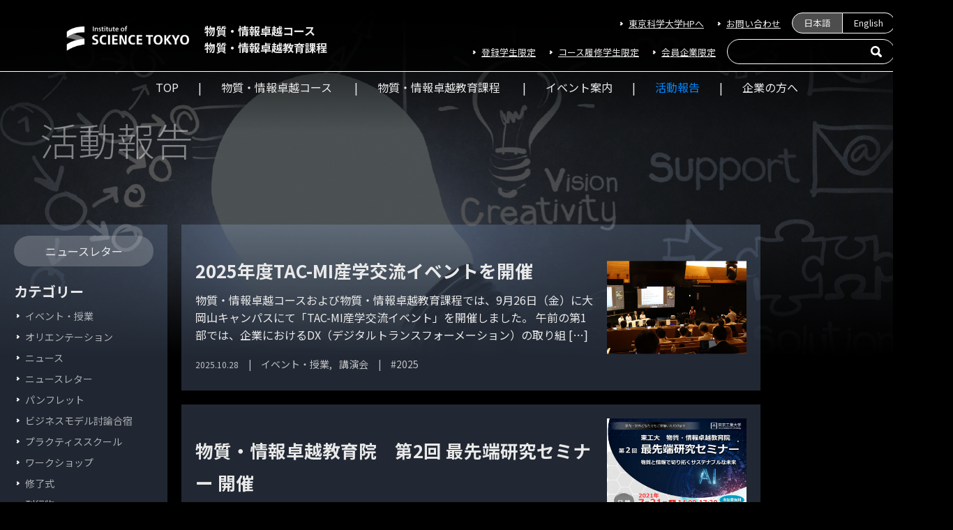

--- FILE ---
content_type: text/html; charset=UTF-8
request_url: https://www.tac-mi.titech.ac.jp/activity/category/lecture/
body_size: 36944
content:
<!DOCTYPE html>
<html lang="ja">
<head>
<meta charset="utf-8">
<title>  カテゴリー  講演会 / 物質・情報卓越コース / 物質・情報卓越教育課程｜東京科学大学 / 卓越大学院プログラム</title>
<meta name="description" content="「『物質×情報＝複素人材』育成を通じた持続可能社会の創造」物質・情報卓越教育院では、修士博士一貫の大学院教育プログラムにより、独創的な物質・情報研究を進める「複素人材」の育成を行います。">
<meta http-equiv="X-UA-Compatible" content="IE=edge">
<link rel="canonical" href="https://www.tac-mi.titech.ac.jp/">
<script type="text/javascript">
if ((navigator.userAgent.indexOf('iPhone') > 0) || navigator.userAgent.indexOf('iPod') > 0 || navigator.userAgent.indexOf('Android') > 0) {
	//iPhone、iPod、Androidの場合
		document.write('<meta name="viewport" content="width=device-width">');
	}else{
		document.write('<meta name="viewport" content="width=1366">');
	}
</script>

<link rel="icon" href="favicon.ico">
<link href="https://fonts.googleapis.com/css?family=Noto+Sans+JP:300,400,500,700,900&subset=japanese" rel="stylesheet">
<link rel="stylesheet" href="https://www.tac-mi.titech.ac.jp/wp/wp-content/themes/theme_TIT/theme_TIT/assets/css/style.css?ver=20250331v2">
<link rel="stylesheet" href="https://www.tac-mi.titech.ac.jp/wp/wp-content/themes/theme_TIT/theme_TIT/assets/css/style-print.css" media="print">
<!-- OGPの基本設定 -->
<meta property="og:type" content="website" />
<meta property="og:title" content="物質・情報卓越コース / 物質・情報卓越教育課程｜東京科学大学">
<meta property="og:description" content="卓越大学院プログラム">
<meta property="og:url" content="https://tac-mi.titech.ac.jp/">
<meta property="og:image" content="https://www.tac-mi.titech.ac.jp/wp/wp-content/themes/theme_TIT/theme_TIT/assets/img/ogimage.jpg">
<!-- /OGPの基本設定 -->

<!-- Global site tag (gtag.js) - Google Analytics -->

<script async src="https://www.googletagmanager.com/gtag/js?id=UA-130229409-1"></script>
<script>
  window.dataLayer = window.dataLayer || [];
  function gtag(){dataLayer.push(arguments);}
  gtag('js', new Date());

  gtag('config', 'UA-130229409-1');
</script>
<meta name='robots' content='max-image-preview:large' />
	<style>img:is([sizes="auto" i], [sizes^="auto," i]) { contain-intrinsic-size: 3000px 1500px }</style>
	<link rel="alternate" type="application/rss+xml" title="物質・情報卓越コース / 物質・情報卓越教育課程｜東京科学大学 &raquo; 講演会 カテゴリー のフィード" href="https://www.tac-mi.titech.ac.jp/activity/category/lecture/feed/" />
<link rel='stylesheet' id='wp-block-library-css' href='https://www.tac-mi.titech.ac.jp/wp/wp-includes/css/dist/block-library/style.min.css?ver=6.7.4' type='text/css' media='all' />
<link rel='stylesheet' id='sass-basis-core-css' href='https://www.tac-mi.titech.ac.jp/wp/wp-content/plugins/snow-monkey-editor/dist/css/fallback.css?ver=1741568864' type='text/css' media='all' />
<link rel='stylesheet' id='snow-monkey-editor-css' href='https://www.tac-mi.titech.ac.jp/wp/wp-content/plugins/snow-monkey-editor/dist/css/app.css?ver=1741568864' type='text/css' media='all' />
<link rel='stylesheet' id='snow-monkey-editor@front-css' href='https://www.tac-mi.titech.ac.jp/wp/wp-content/plugins/snow-monkey-editor/dist/css/front.css?ver=1741568864' type='text/css' media='all' />
<style id='classic-theme-styles-inline-css' type='text/css'>
/*! This file is auto-generated */
.wp-block-button__link{color:#fff;background-color:#32373c;border-radius:9999px;box-shadow:none;text-decoration:none;padding:calc(.667em + 2px) calc(1.333em + 2px);font-size:1.125em}.wp-block-file__button{background:#32373c;color:#fff;text-decoration:none}
</style>
<style id='global-styles-inline-css' type='text/css'>
:root{--wp--preset--aspect-ratio--square: 1;--wp--preset--aspect-ratio--4-3: 4/3;--wp--preset--aspect-ratio--3-4: 3/4;--wp--preset--aspect-ratio--3-2: 3/2;--wp--preset--aspect-ratio--2-3: 2/3;--wp--preset--aspect-ratio--16-9: 16/9;--wp--preset--aspect-ratio--9-16: 9/16;--wp--preset--color--black: #000000;--wp--preset--color--cyan-bluish-gray: #abb8c3;--wp--preset--color--white: #ffffff;--wp--preset--color--pale-pink: #f78da7;--wp--preset--color--vivid-red: #cf2e2e;--wp--preset--color--luminous-vivid-orange: #ff6900;--wp--preset--color--luminous-vivid-amber: #fcb900;--wp--preset--color--light-green-cyan: #7bdcb5;--wp--preset--color--vivid-green-cyan: #00d084;--wp--preset--color--pale-cyan-blue: #8ed1fc;--wp--preset--color--vivid-cyan-blue: #0693e3;--wp--preset--color--vivid-purple: #9b51e0;--wp--preset--gradient--vivid-cyan-blue-to-vivid-purple: linear-gradient(135deg,rgba(6,147,227,1) 0%,rgb(155,81,224) 100%);--wp--preset--gradient--light-green-cyan-to-vivid-green-cyan: linear-gradient(135deg,rgb(122,220,180) 0%,rgb(0,208,130) 100%);--wp--preset--gradient--luminous-vivid-amber-to-luminous-vivid-orange: linear-gradient(135deg,rgba(252,185,0,1) 0%,rgba(255,105,0,1) 100%);--wp--preset--gradient--luminous-vivid-orange-to-vivid-red: linear-gradient(135deg,rgba(255,105,0,1) 0%,rgb(207,46,46) 100%);--wp--preset--gradient--very-light-gray-to-cyan-bluish-gray: linear-gradient(135deg,rgb(238,238,238) 0%,rgb(169,184,195) 100%);--wp--preset--gradient--cool-to-warm-spectrum: linear-gradient(135deg,rgb(74,234,220) 0%,rgb(151,120,209) 20%,rgb(207,42,186) 40%,rgb(238,44,130) 60%,rgb(251,105,98) 80%,rgb(254,248,76) 100%);--wp--preset--gradient--blush-light-purple: linear-gradient(135deg,rgb(255,206,236) 0%,rgb(152,150,240) 100%);--wp--preset--gradient--blush-bordeaux: linear-gradient(135deg,rgb(254,205,165) 0%,rgb(254,45,45) 50%,rgb(107,0,62) 100%);--wp--preset--gradient--luminous-dusk: linear-gradient(135deg,rgb(255,203,112) 0%,rgb(199,81,192) 50%,rgb(65,88,208) 100%);--wp--preset--gradient--pale-ocean: linear-gradient(135deg,rgb(255,245,203) 0%,rgb(182,227,212) 50%,rgb(51,167,181) 100%);--wp--preset--gradient--electric-grass: linear-gradient(135deg,rgb(202,248,128) 0%,rgb(113,206,126) 100%);--wp--preset--gradient--midnight: linear-gradient(135deg,rgb(2,3,129) 0%,rgb(40,116,252) 100%);--wp--preset--font-size--small: 13px;--wp--preset--font-size--medium: 20px;--wp--preset--font-size--large: 36px;--wp--preset--font-size--x-large: 42px;--wp--preset--spacing--20: 0.44rem;--wp--preset--spacing--30: 0.67rem;--wp--preset--spacing--40: 1rem;--wp--preset--spacing--50: 1.5rem;--wp--preset--spacing--60: 2.25rem;--wp--preset--spacing--70: 3.38rem;--wp--preset--spacing--80: 5.06rem;--wp--preset--shadow--natural: 6px 6px 9px rgba(0, 0, 0, 0.2);--wp--preset--shadow--deep: 12px 12px 50px rgba(0, 0, 0, 0.4);--wp--preset--shadow--sharp: 6px 6px 0px rgba(0, 0, 0, 0.2);--wp--preset--shadow--outlined: 6px 6px 0px -3px rgba(255, 255, 255, 1), 6px 6px rgba(0, 0, 0, 1);--wp--preset--shadow--crisp: 6px 6px 0px rgba(0, 0, 0, 1);}:where(.is-layout-flex){gap: 0.5em;}:where(.is-layout-grid){gap: 0.5em;}body .is-layout-flex{display: flex;}.is-layout-flex{flex-wrap: wrap;align-items: center;}.is-layout-flex > :is(*, div){margin: 0;}body .is-layout-grid{display: grid;}.is-layout-grid > :is(*, div){margin: 0;}:where(.wp-block-columns.is-layout-flex){gap: 2em;}:where(.wp-block-columns.is-layout-grid){gap: 2em;}:where(.wp-block-post-template.is-layout-flex){gap: 1.25em;}:where(.wp-block-post-template.is-layout-grid){gap: 1.25em;}.has-black-color{color: var(--wp--preset--color--black) !important;}.has-cyan-bluish-gray-color{color: var(--wp--preset--color--cyan-bluish-gray) !important;}.has-white-color{color: var(--wp--preset--color--white) !important;}.has-pale-pink-color{color: var(--wp--preset--color--pale-pink) !important;}.has-vivid-red-color{color: var(--wp--preset--color--vivid-red) !important;}.has-luminous-vivid-orange-color{color: var(--wp--preset--color--luminous-vivid-orange) !important;}.has-luminous-vivid-amber-color{color: var(--wp--preset--color--luminous-vivid-amber) !important;}.has-light-green-cyan-color{color: var(--wp--preset--color--light-green-cyan) !important;}.has-vivid-green-cyan-color{color: var(--wp--preset--color--vivid-green-cyan) !important;}.has-pale-cyan-blue-color{color: var(--wp--preset--color--pale-cyan-blue) !important;}.has-vivid-cyan-blue-color{color: var(--wp--preset--color--vivid-cyan-blue) !important;}.has-vivid-purple-color{color: var(--wp--preset--color--vivid-purple) !important;}.has-black-background-color{background-color: var(--wp--preset--color--black) !important;}.has-cyan-bluish-gray-background-color{background-color: var(--wp--preset--color--cyan-bluish-gray) !important;}.has-white-background-color{background-color: var(--wp--preset--color--white) !important;}.has-pale-pink-background-color{background-color: var(--wp--preset--color--pale-pink) !important;}.has-vivid-red-background-color{background-color: var(--wp--preset--color--vivid-red) !important;}.has-luminous-vivid-orange-background-color{background-color: var(--wp--preset--color--luminous-vivid-orange) !important;}.has-luminous-vivid-amber-background-color{background-color: var(--wp--preset--color--luminous-vivid-amber) !important;}.has-light-green-cyan-background-color{background-color: var(--wp--preset--color--light-green-cyan) !important;}.has-vivid-green-cyan-background-color{background-color: var(--wp--preset--color--vivid-green-cyan) !important;}.has-pale-cyan-blue-background-color{background-color: var(--wp--preset--color--pale-cyan-blue) !important;}.has-vivid-cyan-blue-background-color{background-color: var(--wp--preset--color--vivid-cyan-blue) !important;}.has-vivid-purple-background-color{background-color: var(--wp--preset--color--vivid-purple) !important;}.has-black-border-color{border-color: var(--wp--preset--color--black) !important;}.has-cyan-bluish-gray-border-color{border-color: var(--wp--preset--color--cyan-bluish-gray) !important;}.has-white-border-color{border-color: var(--wp--preset--color--white) !important;}.has-pale-pink-border-color{border-color: var(--wp--preset--color--pale-pink) !important;}.has-vivid-red-border-color{border-color: var(--wp--preset--color--vivid-red) !important;}.has-luminous-vivid-orange-border-color{border-color: var(--wp--preset--color--luminous-vivid-orange) !important;}.has-luminous-vivid-amber-border-color{border-color: var(--wp--preset--color--luminous-vivid-amber) !important;}.has-light-green-cyan-border-color{border-color: var(--wp--preset--color--light-green-cyan) !important;}.has-vivid-green-cyan-border-color{border-color: var(--wp--preset--color--vivid-green-cyan) !important;}.has-pale-cyan-blue-border-color{border-color: var(--wp--preset--color--pale-cyan-blue) !important;}.has-vivid-cyan-blue-border-color{border-color: var(--wp--preset--color--vivid-cyan-blue) !important;}.has-vivid-purple-border-color{border-color: var(--wp--preset--color--vivid-purple) !important;}.has-vivid-cyan-blue-to-vivid-purple-gradient-background{background: var(--wp--preset--gradient--vivid-cyan-blue-to-vivid-purple) !important;}.has-light-green-cyan-to-vivid-green-cyan-gradient-background{background: var(--wp--preset--gradient--light-green-cyan-to-vivid-green-cyan) !important;}.has-luminous-vivid-amber-to-luminous-vivid-orange-gradient-background{background: var(--wp--preset--gradient--luminous-vivid-amber-to-luminous-vivid-orange) !important;}.has-luminous-vivid-orange-to-vivid-red-gradient-background{background: var(--wp--preset--gradient--luminous-vivid-orange-to-vivid-red) !important;}.has-very-light-gray-to-cyan-bluish-gray-gradient-background{background: var(--wp--preset--gradient--very-light-gray-to-cyan-bluish-gray) !important;}.has-cool-to-warm-spectrum-gradient-background{background: var(--wp--preset--gradient--cool-to-warm-spectrum) !important;}.has-blush-light-purple-gradient-background{background: var(--wp--preset--gradient--blush-light-purple) !important;}.has-blush-bordeaux-gradient-background{background: var(--wp--preset--gradient--blush-bordeaux) !important;}.has-luminous-dusk-gradient-background{background: var(--wp--preset--gradient--luminous-dusk) !important;}.has-pale-ocean-gradient-background{background: var(--wp--preset--gradient--pale-ocean) !important;}.has-electric-grass-gradient-background{background: var(--wp--preset--gradient--electric-grass) !important;}.has-midnight-gradient-background{background: var(--wp--preset--gradient--midnight) !important;}.has-small-font-size{font-size: var(--wp--preset--font-size--small) !important;}.has-medium-font-size{font-size: var(--wp--preset--font-size--medium) !important;}.has-large-font-size{font-size: var(--wp--preset--font-size--large) !important;}.has-x-large-font-size{font-size: var(--wp--preset--font-size--x-large) !important;}
:where(.wp-block-post-template.is-layout-flex){gap: 1.25em;}:where(.wp-block-post-template.is-layout-grid){gap: 1.25em;}
:where(.wp-block-columns.is-layout-flex){gap: 2em;}:where(.wp-block-columns.is-layout-grid){gap: 2em;}
:root :where(.wp-block-pullquote){font-size: 1.5em;line-height: 1.6;}
</style>
<link rel='stylesheet' id='flexible-table-block-css' href='https://www.tac-mi.titech.ac.jp/wp/wp-content/plugins/flexible-table-block/build/style-index.css?ver=1749617724' type='text/css' media='all' />
<style id='flexible-table-block-inline-css' type='text/css'>
.wp-block-flexible-table-block-table.wp-block-flexible-table-block-table>table{width:100%;max-width:100%;border-collapse:collapse;}.wp-block-flexible-table-block-table.wp-block-flexible-table-block-table.is-style-stripes tbody tr:nth-child(odd) th{background-color:#f0f0f1;}.wp-block-flexible-table-block-table.wp-block-flexible-table-block-table.is-style-stripes tbody tr:nth-child(odd) td{background-color:#f0f0f1;}.wp-block-flexible-table-block-table.wp-block-flexible-table-block-table.is-style-stripes tbody tr:nth-child(even) th{background-color:#ffffff;}.wp-block-flexible-table-block-table.wp-block-flexible-table-block-table.is-style-stripes tbody tr:nth-child(even) td{background-color:#ffffff;}.wp-block-flexible-table-block-table.wp-block-flexible-table-block-table>table tr th,.wp-block-flexible-table-block-table.wp-block-flexible-table-block-table>table tr td{padding:0.5em;border-width:1px;border-style:solid;border-color:#000000;text-align:left;vertical-align:middle;}.wp-block-flexible-table-block-table.wp-block-flexible-table-block-table>table tr th{background-color:#f0f0f1;}.wp-block-flexible-table-block-table.wp-block-flexible-table-block-table>table tr td{background-color:#ffffff;}@media screen and (min-width:769px){.wp-block-flexible-table-block-table.is-scroll-on-pc{overflow-x:scroll;}.wp-block-flexible-table-block-table.is-scroll-on-pc table{max-width:none;align-self:self-start;}}@media screen and (max-width:768px){.wp-block-flexible-table-block-table.is-scroll-on-mobile{overflow-x:scroll;}.wp-block-flexible-table-block-table.is-scroll-on-mobile table{max-width:none;align-self:self-start;}.wp-block-flexible-table-block-table table.is-stacked-on-mobile th,.wp-block-flexible-table-block-table table.is-stacked-on-mobile td{width:100%!important;display:block;}}
</style>
<link rel='stylesheet' id='snow-monkey-editor@view-css' href='https://www.tac-mi.titech.ac.jp/wp/wp-content/plugins/snow-monkey-editor/dist/css/view.css?ver=1741568864' type='text/css' media='all' />
<script type="text/javascript" src="https://www.tac-mi.titech.ac.jp/wp/wp-content/plugins/snow-monkey-editor/dist/js/app.js?ver=1741568864" id="snow-monkey-editor-js" defer="defer" data-wp-strategy="defer"></script>
<script type="text/javascript" src="https://www.tac-mi.titech.ac.jp/wp/wp-includes/js/jquery/jquery.min.js?ver=3.7.1" id="jquery-core-js"></script>
<script type="text/javascript" src="https://www.tac-mi.titech.ac.jp/wp/wp-includes/js/jquery/jquery-migrate.min.js?ver=3.4.1" id="jquery-migrate-js"></script>
<!-- start Simple Custom CSS and JS -->
<style type="text/css">
table, td, th {
  background-color: transparent !important;
  border: none !important;
  border-bottom: 1px solid white !important;
}</style>
<!-- end Simple Custom CSS and JS -->
<link rel="icon" href="https://www.tac-mi.titech.ac.jp/wp/wp-content/uploads/2025/03/Favicon_140px.jpg" sizes="32x32" />
<link rel="icon" href="https://www.tac-mi.titech.ac.jp/wp/wp-content/uploads/2025/03/Favicon_140px.jpg" sizes="192x192" />
<link rel="apple-touch-icon" href="https://www.tac-mi.titech.ac.jp/wp/wp-content/uploads/2025/03/Favicon_140px.jpg" />
<meta name="msapplication-TileImage" content="https://www.tac-mi.titech.ac.jp/wp/wp-content/uploads/2025/03/Favicon_140px.jpg" />
</head>
<body>
<header class="site-header">
	<div class="site-header__logo__wrapper">
		<div class="site-header-top">
			<div class="site-header-top__item site-header-top__item--logo">
				<span class="logo__univ-name"><a href="https://www.isct.ac.jp/ja" target="_blank"><img src="https://www.tac-mi.titech.ac.jp/wp/wp-content/themes/theme_TIT/theme_TIT/assets/img/logo_isct.png" alt="東京科学大学" ></a></span><a class="logo__grad-name" href="https://www.tac-mi.titech.ac.jp">物質・情報卓越コース<br>物質・情報卓越教育課程</a>
			</div>
			<div class="is-pc site-header-top__item top-nav">
				<ul class="top-nav-list">
					<li class="top-nav-list__item"><a class="link-arrow" href="https://www.isct.ac.jp/ja" target="_blank" rel="noopener noreferrer">東京科学大学HPへ</a></li>
					<li class="top-nav-list__item"><a class="link-arrow" href="https://www.tac-mi.titech.ac.jp/contact">お問い合わせ</a></li>
					<li class="top-nav-list__item">
						<div class="switch-lang">
							<a class="switch-lang__item switch-lang__item--active" href="activity">日本語</a><a class="switch-lang__item" href="https://www.tac-mi.titech.ac.jp/en/activity">English</a>
						</div>
					</li>
				</ul>
				<ul class="top-nav-list">
					<li class="top-nav-list__item"><a class="link-arrow" href="https://www.tac-mi.titech.ac.jp/student-only">登録学生限定</a></li>
					<li class="top-nav-list__item"><a class="link-arrow" href="https://www.tac-mi.titech.ac.jp/enrolled-student/">コース履修学⽣限定</a></li>
					<li class="top-nav-list__item"><a class="link-arrow" href="https://www.tac-mi.titech.ac.jp/member-companies-only">会員企業限定</a></li>
					<li class="top-nav-list__item"><form role="search" method="get" id="searchform" class="searchform" action="https://www.tac-mi.titech.ac.jp/">
	<label class="screen-reader-text" for="s"></label>
	<input type="text" value="" name="s" id="s" class="searchfield" />
	<button type="submit" id="searchsubmit" class="searchsubmit" value="" /><img class="searchsubmit__image" src="https://www.tac-mi.titech.ac.jp/wp/wp-content/themes/theme_TIT/theme_TIT/assets/img/icon_search.svg" alt=""></button>
</form>
</li>
				</ul>
			</div>
		</div>
	</div>

	<div class="sp-local-menu-icon -js-sp-local-menu-icon">▽
		<div class="sp-global-menu-icon -js-sp-global-nav-icon">
			<div>
				<span></span> <span></span> <span></span>
			</div>
		</div>
	</div>
	<nav class="gloval-nav__wrapper">
		<div class="global-nav">
			<ul class="global-nav-list">
				<li><a href="https://www.tac-mi.titech.ac.jp/">TOP</a></li>
				<li><a href="https://www.tac-mi.titech.ac.jp/gm_top/">物質・情報卓越コース</a>
					<ul class="global-nav-child-list">
						<li class="global-nav-child-list__item"><a href="https://www.tac-mi.titech.ac.jp/gm_top/member_gm/">コース担当教員</a></li>
						<li class="global-nav-child-list__item"><a href="https://www.tac-mi.titech.ac.jp/gm_top/curriculum_gm/">カリキュラム</a></li>
						<li class="global-nav-child-list__item"><a href="https://www.tac-mi.titech.ac.jp/gm_top/support_gm/">履修学生への支援</a></li>
						<li class="global-nav-child-list__item"><a href="https://www.tac-mi.titech.ac.jp/gm_top/enrollment/">学生募集</a></li>
					</ul>
				</li>
				<li><a href="https://www.tac-mi.titech.ac.jp/tac_mi/">物質・情報卓越教育課程</a>
					<ul class="global-nav-child-list">
						<li class="global-nav-child-list__item"><a href="https://www.tac-mi.titech.ac.jp/tac_mi/curriculum/">カリキュラム</a></li>
						<li class="global-nav-child-list__item"><a href="https://www.tac-mi.titech.ac.jp/tac_mi/support/">履修学生への支援</a></li>
						<li class="global-nav-child-list__item"><a href="https://www.tac-mi.titech.ac.jp/tac_mi/flow/">学生の受入から修了まで</a></li>
					</ul>
				
				</li>
				<li><a href="https://www.tac-mi.titech.ac.jp/event/">イベント案内</a></li>
				<li class="active"><a href="https://www.tac-mi.titech.ac.jp/activity/">活動報告</a></li>
				<li><a href="https://www.tac-mi.titech.ac.jp/company/">企業の方へ</a></li>
			</ul>
			<div class="is-sp">
				<ul class="sp-exlink-list">
					<li><a class="link-arrow" href="https://www.tac-mi.titech.ac.jp/student-only">登録学生限定</a></li>
					<li><a class="link-arrow" href="https://www.tac-mi.titech.ac.jp/enrolled-student/">コース履修学⽣限定</a></li>
					<li><a class="link-arrow" href="https://www.tac-mi.titech.ac.jp/member-companies-only">会員企業限定</a></li>
				</ul>
				<ul class="sp-exlink-list">
					<li><a class="link-arrow" href="https://www.tac-mi.titech.ac.jp/contact">お問い合わせ</a></li>
					<li><a class="link-arrow" href="https://www.isct.ac.jp/ja" target="_blank" rel="noopener noreferrer">東京科学大学HPへ</a></li>
				</ul>
				<div class="sp-search"><form role="search" method="get" id="searchform" class="searchform" action="https://www.tac-mi.titech.ac.jp/">
	<label class="screen-reader-text" for="s"></label>
	<input type="text" value="" name="s" id="s" class="searchfield" />
	<button type="submit" id="searchsubmit" class="searchsubmit" value="" /><img class="searchsubmit__image" src="https://www.tac-mi.titech.ac.jp/wp/wp-content/themes/theme_TIT/theme_TIT/assets/img/icon_search.svg" alt=""></button>
</form>
</div>
				<div class="switch-lang sp-switch-lang">
					<a class="switch-lang__item switch-lang__item--active" href="activity">日本語</a><a class="switch-lang__item" href="https://www.tac-mi.titech.ac.jp/en/activity">English</a>
				</div>
			</div>
		</div>
	</nav>
</header>
<main>
	<div class="mainvisual--activity">
		<div class="content-width">
			<h1 class="page-title animated animated-fadeIn">活動報告</h1>
		</div>
	</div>
	<div class="section--top">
		<div class="content-width">
			<aside class="local-nav animated animated-fadeInLeft" id="pc-side-nav">
	<div class="post-sidebar">
				<div class="post-sidebar__box">
			<div class="btn-wide btn--local-nav">
				<a class="btn__inner" href="https://www.tac-mi.titech.ac.jp/activity/category/news-letter/">ニュースレター</a>
			</div>
		</div>
						<div class="post-sidebar__box">
			<h2 class="post-sidebar__title">カテゴリー</h2>
			<ul>
				<li><a href="https://www.tac-mi.titech.ac.jp/activity/category/event/">イベント・授業</a></li><li><a href="https://www.tac-mi.titech.ac.jp/activity/category/orientation/">オリエンテーション</a></li><li><a href="https://www.tac-mi.titech.ac.jp/activity/category/news/">ニュース</a></li><li><a href="https://www.tac-mi.titech.ac.jp/activity/category/news-letter/">ニュースレター</a></li><li><a href="https://www.tac-mi.titech.ac.jp/activity/category/pamphlet/">パンフレット</a></li><li><a href="https://www.tac-mi.titech.ac.jp/activity/category/training_camp/">ビジネスモデル討論合宿</a></li><li><a href="https://www.tac-mi.titech.ac.jp/activity/category/practiceschool/">プラクティススクール</a></li><li><a href="https://www.tac-mi.titech.ac.jp/activity/category/%e3%83%af%e3%83%bc%e3%82%af%e3%82%b7%e3%83%a7%e3%83%83%e3%83%97/">ワークショップ</a></li><li><a href="https://www.tac-mi.titech.ac.jp/activity/category/%e4%bf%ae%e4%ba%86%e5%bc%8f/">修了式</a></li><li><a href="https://www.tac-mi.titech.ac.jp/activity/category/pr/">刊行物</a></li><li><a href="https://www.tac-mi.titech.ac.jp/activity/category/%e5%8f%97%e8%b3%9e%e5%a0%b1%e5%91%8a/">受賞報告</a></li><li><a href="https://www.tac-mi.titech.ac.jp/activity/category/%e5%90%8c%e7%aa%93%e4%bc%9a/">同窓会</a></li><li><a href="https://www.tac-mi.titech.ac.jp/activity/category/international_forum/">国際フォーラム</a></li><li><a href="https://www.tac-mi.titech.ac.jp/activity/category/presentation/">成果発表会</a></li><li><a href="https://www.tac-mi.titech.ac.jp/activity/category/%e6%9c%80%e5%85%88%e7%ab%af%e7%a0%94%e7%a9%b6%e3%82%bb%e3%83%9f%e3%83%8a%e3%83%bc/">最先端研究セミナー</a></li><li><a href="https://www.tac-mi.titech.ac.jp/activity/category/%e6%9c%aa%e6%9d%a5%e7%a4%be%e4%bc%9a%e3%82%b5%e3%83%bc%e3%83%93%e3%82%b9%e5%89%b5%e5%87%ba%e3%83%af%e3%83%bc%e3%82%af%e3%82%b7%e3%83%a7%e3%83%83%e3%83%97/">未来社会サービス創出ワークショップ</a></li><li><a href="https://www.tac-mi.titech.ac.jp/activity/category/lecture/">講演会</a></li>			</ul>
		</div>
		<div class="post-sidebar__box">
			<h2 class="post-sidebar__title">タグ</h2>
			<ul>
				<li><a href="https://www.tac-mi.titech.ac.jp/activity/tag/2019/">2019</a></li><li><a href="https://www.tac-mi.titech.ac.jp/activity/tag/2020/">2020</a></li><li><a href="https://www.tac-mi.titech.ac.jp/activity/tag/2021/">2021</a></li><li><a href="https://www.tac-mi.titech.ac.jp/activity/tag/2022/">2022</a></li><li><a href="https://www.tac-mi.titech.ac.jp/activity/tag/2023/">2023</a></li><li><a href="https://www.tac-mi.titech.ac.jp/activity/tag/2024/">2024</a></li><li><a href="https://www.tac-mi.titech.ac.jp/activity/tag/2025/">2025</a></li><li><a href="https://www.tac-mi.titech.ac.jp/activity/tag/nims/">NIMS</a></li><li><a href="https://www.tac-mi.titech.ac.jp/activity/tag/%e5%ad%a6%e7%94%9f%e7%99%ba%e8%a1%a8/">学生発表</a></li><li><a href="https://www.tac-mi.titech.ac.jp/activity/tag/%e8%ac%9b%e6%bc%94/">講演</a></li>			</ul>
		</div>
	</div>
</aside>			<div class="post-area">
				<div class="post-main">
					<article class="post-archive">
	<div class="post-archive__info">
		<h2 class="post-archive__title"><a href="https://www.tac-mi.titech.ac.jp/activity/sangakukouryuu2025/">2025年度TAC-MI産学交流イベントを開催</a></h2>
		<p class="post-archive__excerpt"><p>物質・情報卓越コースおよび物質・情報卓越教育課程では、9月26日（金）に大岡山キャンパスにて「TAC-MI産学交流イベント」を開催しました。 午前の第1部では、企業におけるDX（デジタルトランスフォーメーション）の取り組 [&hellip;]</p>
</p>
		<div class="post-archive__date"><time datetime="2025-10-28">2025.10.28</div>
				<div class="post-archive__category">
			<ul>
				<li><a href="https://www.tac-mi.titech.ac.jp/activity/category/event/">イベント・授業</a></li><li><a href="https://www.tac-mi.titech.ac.jp/activity/category/lecture/">講演会</a></li>			</ul>
		</div>
						<div class="post-archive__tag">
			<ul>
				<li><a href="https://www.tac-mi.titech.ac.jp/activity/tag/2025/">2025</a></li>			</ul>
		</div>
			</div>
		<figure class="post-archive__image">
		<a href="https://www.tac-mi.titech.ac.jp/activity/sangakukouryuu2025/"><img width="2400" height="1600" src="https://www.tac-mi.titech.ac.jp/wp/wp-content/uploads/2025/10/講演5_パネルディスカッション.jpg" class="attachment-post-thumbnail size-post-thumbnail wp-post-image" alt="" decoding="async" fetchpriority="high" srcset="https://www.tac-mi.titech.ac.jp/wp/wp-content/uploads/2025/10/講演5_パネルディスカッション.jpg 2400w, https://www.tac-mi.titech.ac.jp/wp/wp-content/uploads/2025/10/講演5_パネルディスカッション-400x267.jpg 400w, https://www.tac-mi.titech.ac.jp/wp/wp-content/uploads/2025/10/講演5_パネルディスカッション-1024x683.jpg 1024w, https://www.tac-mi.titech.ac.jp/wp/wp-content/uploads/2025/10/講演5_パネルディスカッション-768x512.jpg 768w, https://www.tac-mi.titech.ac.jp/wp/wp-content/uploads/2025/10/講演5_パネルディスカッション-1536x1024.jpg 1536w, https://www.tac-mi.titech.ac.jp/wp/wp-content/uploads/2025/10/講演5_パネルディスカッション-2048x1365.jpg 2048w" sizes="(max-width: 2400px) 100vw, 2400px" /></a>
	</figure>
	</article>
<article class="post-archive">
	<div class="post-archive__info">
		<h2 class="post-archive__title"><a href="https://www.tac-mi.titech.ac.jp/activity/research-seminar02/">物質・情報卓越教育院　第2回 最先端研究セミナー 開催</a></h2>
		<p class="post-archive__excerpt"><p>物質・情報卓越教育院では、2021年7月21日（水）に、オンラインにて「東工大 物質・情報卓越教育院　第2回最先端研究セミナー」を開催しました。 最先端研究セミナーは、第一線の研究者の方をお招きして、情報科学と物質科学の [&hellip;]</p>
</p>
		<div class="post-archive__date"><time datetime="2021-09-15">2021.09.15</div>
				<div class="post-archive__category">
			<ul>
				<li><a href="https://www.tac-mi.titech.ac.jp/activity/category/event/">イベント・授業</a></li><li><a href="https://www.tac-mi.titech.ac.jp/activity/category/%e6%9c%80%e5%85%88%e7%ab%af%e7%a0%94%e7%a9%b6%e3%82%bb%e3%83%9f%e3%83%8a%e3%83%bc/">最先端研究セミナー</a></li><li><a href="https://www.tac-mi.titech.ac.jp/activity/category/lecture/">講演会</a></li>			</ul>
		</div>
						<div class="post-archive__tag">
			<ul>
				<li><a href="https://www.tac-mi.titech.ac.jp/activity/tag/2021/">2021</a></li><li><a href="https://www.tac-mi.titech.ac.jp/activity/tag/%e8%ac%9b%e6%bc%94/">講演</a></li>			</ul>
		</div>
			</div>
		<figure class="post-archive__image">
		<a href="https://www.tac-mi.titech.ac.jp/activity/research-seminar02/"><img width="1582" height="2219" src="https://www.tac-mi.titech.ac.jp/wp/wp-content/uploads/2021/06/第2回最先端研究セミナーチラシ-2.jpg" class="attachment-post-thumbnail size-post-thumbnail wp-post-image" alt="" decoding="async" srcset="https://www.tac-mi.titech.ac.jp/wp/wp-content/uploads/2021/06/第2回最先端研究セミナーチラシ-2.jpg 1582w, https://www.tac-mi.titech.ac.jp/wp/wp-content/uploads/2021/06/第2回最先端研究セミナーチラシ-2-285x400.jpg 285w, https://www.tac-mi.titech.ac.jp/wp/wp-content/uploads/2021/06/第2回最先端研究セミナーチラシ-2-730x1024.jpg 730w, https://www.tac-mi.titech.ac.jp/wp/wp-content/uploads/2021/06/第2回最先端研究セミナーチラシ-2-768x1077.jpg 768w, https://www.tac-mi.titech.ac.jp/wp/wp-content/uploads/2021/06/第2回最先端研究セミナーチラシ-2-1095x1536.jpg 1095w, https://www.tac-mi.titech.ac.jp/wp/wp-content/uploads/2021/06/第2回最先端研究セミナーチラシ-2-1460x2048.jpg 1460w" sizes="(max-width: 1582px) 100vw, 1582px" /></a>
	</figure>
	</article>
<article class="post-archive">
	<div class="post-archive__info">
		<h2 class="post-archive__title"><a href="https://www.tac-mi.titech.ac.jp/activity/lecture01-2019/">第1回TAC-MI講演会開催 「マテリアルズインフォマティクスに資するデータ駆動科学」</a></h2>
		<p class="post-archive__excerpt"><p>物質・情報卓越教育院では、2019年8月6日（火）、大岡山キャンパスにて、物質・材料研究機構(NIMS)の永田賢二氏をお招きし、講演会を開催致しました。 　講演会には本プログラムの連携協力機関である企業関係者や本学の学生 [&hellip;]</p>
</p>
		<div class="post-archive__date"><time datetime="2019-10-29">2019.10.29</div>
				<div class="post-archive__category">
			<ul>
				<li><a href="https://www.tac-mi.titech.ac.jp/activity/category/event/">イベント・授業</a></li><li><a href="https://www.tac-mi.titech.ac.jp/activity/category/lecture/">講演会</a></li>			</ul>
		</div>
						<div class="post-archive__tag">
			<ul>
				<li><a href="https://www.tac-mi.titech.ac.jp/activity/tag/2019/">2019</a></li><li><a href="https://www.tac-mi.titech.ac.jp/activity/tag/nims/">NIMS</a></li><li><a href="https://www.tac-mi.titech.ac.jp/activity/tag/%e8%ac%9b%e6%bc%94/">講演</a></li>			</ul>
		</div>
			</div>
		<figure class="post-archive__image">
		<a href="https://www.tac-mi.titech.ac.jp/activity/lecture01-2019/"><img width="400" height="300" src="https://www.tac-mi.titech.ac.jp/wp/wp-content/uploads/2019/10/kouenkai01_20190806.jpg" class="attachment-post-thumbnail size-post-thumbnail wp-post-image" alt="" decoding="async" /></a>
	</figure>
	</article>
<div class="pager">
	</div>
				</div>
			</div>
					</div>
	</div>
</main>
<footer class="site-footer">
		<ul class="footer-nav">
		<li><a href="https://www.tac-mi.titech.ac.jp/">TOP</a></li>
		<li><a href="https://www.tac-mi.titech.ac.jp/announcement/">お知らせ</a></li>
		<li><a href="https://www.tac-mi.titech.ac.jp/topic/">トピックス</a></li>
		<li><a href="https://www.tac-mi.titech.ac.jp/gm_top/">物質・情報卓越コース</a></li>
		<li><a href="https://www.tac-mi.titech.ac.jp/tac_mi/">物質・情報卓越教育課程</a></li>
		<li><a href="https://www.tac-mi.titech.ac.jp/event/">イベント案内</a></li>
	</ul>
	<ul class="footer-nav">
		<li><a href="https://www.tac-mi.titech.ac.jp/activity/">活動報告</a></li>
		<li><a href="https://www.tac-mi.titech.ac.jp/company/">企業の方へ</a></li>
		<li><a href="https://www.tac-mi.titech.ac.jp/enrolled-student/">コース履修学⽣限定</a></li>
		<li><a href="https://www.tac-mi.titech.ac.jp/enrolled-student/">登録学生限定ページ</a></li>
		<li><a href="https://www.tac-mi.titech.ac.jp/member-companies-only/">会員企業限定</a></li>
		<li><a href="https://www.tac-mi.titech.ac.jp/contact/">お問い合わせ</a></li>
	</ul>
	<ul class="footer-logo-list">
		<li class="footer-logo-list__item"><a href="https://www.wise-sss.titech.ac.jp/" target="_blank"><img class="footer-logo-list__image" src="https://www.tac-mi.titech.ac.jp/wp/wp-content/themes/theme_TIT/theme_TIT/assets/img/logo_sss_white.png?20240930" alt=""></a></li>
		<li class="footer-logo-list__item"><a href="https://www.infosyenergy.titech.ac.jp/Academy/" target="_blank"><img class="footer-logo-list__image" src="https://www.tac-mi.titech.ac.jp/wp/wp-content/themes/theme_TIT/theme_TIT/assets/img/logo_academy_white.png?20240930" alt=""></a></li>
	</ul>
	<p class="copy">&copy; 東京科学⼤学 物質・情報卓越教育課程 All rights reserved.</p>
</footer>

<script src="https://www.tac-mi.titech.ac.jp/wp/wp-content/themes/theme_TIT/theme_TIT/assets/js/jquery-3.3.1.min.js"></script>
<script src="https://www.tac-mi.titech.ac.jp/wp/wp-content/themes/theme_TIT/theme_TIT/assets/js/jquery.inview.min.js"></script>
<script src="https://www.tac-mi.titech.ac.jp/wp/wp-content/themes/theme_TIT/theme_TIT/assets/js/jquery.main.js"></script>
<script type="text/javascript" id="wpfront-scroll-top-js-extra">
/* <![CDATA[ */
var wpfront_scroll_top_data = {"data":{"css":"#wpfront-scroll-top-container{position:fixed;cursor:pointer;z-index:9999;border:none;outline:none;background-color:rgba(0,0,0,0);box-shadow:none;outline-style:none;text-decoration:none;opacity:0;display:none;align-items:center;justify-content:center;margin:0;padding:0}#wpfront-scroll-top-container.show{display:flex;opacity:1}#wpfront-scroll-top-container .sr-only{position:absolute;width:1px;height:1px;padding:0;margin:-1px;overflow:hidden;clip:rect(0,0,0,0);white-space:nowrap;border:0}#wpfront-scroll-top-container .text-holder{padding:3px 10px;-webkit-border-radius:3px;border-radius:3px;-webkit-box-shadow:4px 4px 5px 0px rgba(50,50,50,.5);-moz-box-shadow:4px 4px 5px 0px rgba(50,50,50,.5);box-shadow:4px 4px 5px 0px rgba(50,50,50,.5)}#wpfront-scroll-top-container{right:20px;bottom:20px;}#wpfront-scroll-top-container img{width:50px;height:50px;}#wpfront-scroll-top-container .text-holder{color:#ffffff;background-color:#000000;width:50px;height:50px;line-height:50px;}#wpfront-scroll-top-container .text-holder:hover{background-color:#000000;}#wpfront-scroll-top-container i{color:#000000;}","html":"<button id=\"wpfront-scroll-top-container\" aria-label=\"\" title=\"\" ><img src=\"https:\/\/www.tac-mi.titech.ac.jp\/wp\/wp-content\/plugins\/wpfront-scroll-top\/includes\/assets\/icons\/36.png\" alt=\"\" title=\"\"><\/button>","data":{"hide_iframe":false,"button_fade_duration":200,"auto_hide":false,"auto_hide_after":2,"scroll_offset":100,"button_opacity":0.8,"button_action":"top","button_action_element_selector":"","button_action_container_selector":"html, body","button_action_element_offset":0,"scroll_duration":400}}};
/* ]]> */
</script>
<script type="text/javascript" src="https://www.tac-mi.titech.ac.jp/wp/wp-content/plugins/wpfront-scroll-top/includes/assets/wpfront-scroll-top.min.js?ver=3.0.1.09211" id="wpfront-scroll-top-js"></script>
</body>
</html>


--- FILE ---
content_type: text/css
request_url: https://www.tac-mi.titech.ac.jp/wp/wp-content/themes/theme_TIT/theme_TIT/assets/css/style.css?ver=20250331v2
body_size: 70208
content:
@charset "UTF-8";

/*!
 * animate.css -http://daneden.me/animate
 * Version - 3.6.0
 * Licensed under the MIT license - http://opensource.org/licenses/MIT
 *
 * Copyright (c) 2018 Daniel Eden
 */
.animated {
	-webkit-animation-duration: 1s;
	animation-duration: 1s;
	-webkit-animation-fill-mode: both;
	animation-fill-mode: both;
}

.animated.infinite {
	-webkit-animation-iteration-count: infinite;
	animation-iteration-count: infinite;
}

@-webkit-keyframes fadeIn {
	from {
		opacity: 0;
	}

	to {
		opacity: 1;
	}
}

@keyframes fadeIn {
	from {
		opacity: 0;
	}

	to {
		opacity: 1;
	}
}

.fadeIn {
	-webkit-animation-name: fadeIn;
	animation-name: fadeIn;
}

@-webkit-keyframes fadeInDown {
	from {
		opacity: 0;
		-webkit-transform: translate3d(0, -100%, 0);
		transform: translate3d(0, -100%, 0);
	}

	to {
		opacity: 1;
		-webkit-transform: translate3d(0, 0, 0);
		transform: translate3d(0, 0, 0);
	}
}

@keyframes fadeInDown {
	from {
		opacity: 0;
		-webkit-transform: translate3d(0, -100%, 0);
		transform: translate3d(0, -100%, 0);
	}

	to {
		opacity: 1;
		-webkit-transform: translate3d(0, 0, 0);
		transform: translate3d(0, 0, 0);
	}
}

.fadeInDown {
	-webkit-animation-name: fadeInDown;
	animation-name: fadeInDown;
}

@-webkit-keyframes fadeInDownBig {
	from {
		opacity: 0;
		-webkit-transform: translate3d(0, -2000px, 0);
		transform: translate3d(0, -2000px, 0);
	}

	to {
		opacity: 1;
		-webkit-transform: translate3d(0, 0, 0);
		transform: translate3d(0, 0, 0);
	}
}

@keyframes fadeInDownBig {
	from {
		opacity: 0;
		-webkit-transform: translate3d(0, -2000px, 0);
		transform: translate3d(0, -2000px, 0);
	}

	to {
		opacity: 1;
		-webkit-transform: translate3d(0, 0, 0);
		transform: translate3d(0, 0, 0);
	}
}

.fadeInDownBig {
	-webkit-animation-name: fadeInDownBig;
	animation-name: fadeInDownBig;
}

@-webkit-keyframes fadeInLeft {
	from {
		opacity: 0;
		-webkit-transform: translate3d(-25%, 0, 0);
		transform: translate3d(-25%, 0, 0);
	}

	to {
		opacity: 1;
		-webkit-transform: translate3d(0, 0, 0);
		transform: translate3d(0, 0, 0);
	}
}

@keyframes fadeInLeft {
	from {
		opacity: 0;
		-webkit-transform: translate3d(-25%, 0, 0);
		transform: translate3d(-25%, 0, 0);
	}

	to {
		opacity: 1;
		-webkit-transform: translate3d(0, 0, 0);
		transform: translate3d(0, 0, 0);
	}
}

.fadeInLeft {
	-webkit-animation-name: fadeInLeft;
	animation-name: fadeInLeft;
}

@-webkit-keyframes fadeInLeftBig {
	from {
		opacity: 0;
		-webkit-transform: translate3d(-2000px, 0, 0);
		transform: translate3d(-2000px, 0, 0);
	}

	to {
		opacity: 1;
		-webkit-transform: translate3d(0, 0, 0);
		transform: translate3d(0, 0, 0);
	}
}

@keyframes fadeInLeftBig {
	from {
		opacity: 0;
		-webkit-transform: translate3d(-2000px, 0, 0);
		transform: translate3d(-2000px, 0, 0);
	}

	to {
		opacity: 1;
		-webkit-transform: translate3d(0, 0, 0);
		transform: translate3d(0, 0, 0);
	}
}

.fadeInLeftBig {
	-webkit-animation-name: fadeInLeftBig;
	animation-name: fadeInLeftBig;
}

@-webkit-keyframes fadeInRight {
	from {
		opacity: 0;
		-webkit-transform: translate3d(25%, 0, 0);
		transform: translate3d(25%, 0, 0);
	}

	to {
		opacity: 1;
		-webkit-transform: translate3d(0, 0, 0);
		transform: translate3d(0, 0, 0);
	}
}

@keyframes fadeInRight {
	from {
		opacity: 0;
		-webkit-transform: translate3d(25%, 0, 0);
		transform: translate3d(25%, 0, 0);
	}

	to {
		opacity: 1;
		-webkit-transform: translate3d(0, 0, 0);
		transform: translate3d(0, 0, 0);
	}
}

.fadeInRight {
	-webkit-animation-name: fadeInRight;
	animation-name: fadeInRight;
}

@-webkit-keyframes fadeInRightBig {
	from {
		opacity: 0;
		-webkit-transform: translate3d(2000px, 0, 0);
		transform: translate3d(2000px, 0, 0);
	}

	to {
		opacity: 1;
		-webkit-transform: translate3d(0, 0, 0);
		transform: translate3d(0, 0, 0);
	}
}

@keyframes fadeInRightBig {
	from {
		opacity: 0;
		-webkit-transform: translate3d(2000px, 0, 0);
		transform: translate3d(2000px, 0, 0);
	}

	to {
		opacity: 1;
		-webkit-transform: translate3d(0, 0, 0);
		transform: translate3d(0, 0, 0);
	}
}

.fadeInRightBig {
	-webkit-animation-name: fadeInRightBig;
	animation-name: fadeInRightBig;
}

@-webkit-keyframes fadeInUp {
	from {
		opacity: 0;
		-webkit-transform: translate3d(0, 100%, 0);
		transform: translate3d(0, 100%, 0);
	}

	to {
		opacity: 1;
		-webkit-transform: translate3d(0, 0, 0);
		transform: translate3d(0, 0, 0);
	}
}

@keyframes fadeInUp {
	from {
		opacity: 0;
		-webkit-transform: translate3d(0, 25%, 0);
		transform: translate3d(0, 25%, 0);
	}

	to {
		opacity: 1;
		-webkit-transform: translate3d(0, 0, 0);
		transform: translate3d(0, 0, 0);
	}
}

.fadeInUp {
	-webkit-animation-name: fadeInUp;
	animation-name: fadeInUp;
}

/*
html5doctor.com Reset Stylesheet
v1.6.1
Last Updated: 2010-09-17
Author: Richard Clark - http://richclarkdesign.com
Twitter: @rich_clark
*/
html,
body,
div,
span,
object,
iframe,
h1,
h2,
h3,
h4,
h5,
h6,
p,
blockquote,
pre,
abbr,
address,
cite,
code,
del,
dfn,
em,
img,
ins,
kbd,
q,
samp,
small,
strong,
sub,
sup,
var,
b,
i,
dl,
dt,
dd,
ol,
ul,
li,
fieldset,
form,
label,
legend,
table,
caption,
tbody,
tfoot,
thead,
tr,
th,
td,
article,
aside,
canvas,
details,
figcaption,
figure,
footer,
header,
hgroup,
menu,
nav,
section,
summary,
time,
mark,
audio,
video,
address {
	margin: 0;
	padding: 0;
	border: 0;
	outline: 0;
	font-size: 100%;
	vertical-align: baseline;
	background: transparent;
}

body {
	line-height: 1;
}

article,
aside,
details,
figcaption,
figure,
footer,
header,
hgroup,
menu,
nav,
section {
	display: block;
}

address {
	font-style: normal;
}

nav ul {
	list-style: none;
}

blockquote,
q {
	quotes: none;
}

blockquote:before,
blockquote:after,
q:before,
q:after {
	content: '';
	content: none;
}

a {
	margin: 0;
	padding: 0;
	font-size: 100%;
	vertical-align: baseline;
	background: transparent;
}

/* change colours to suit your needs */
ins {
	background-color: #ff9;
	color: #000;
	text-decoration: none;
}

/* change colours to suit your needs */
mark {
	background-color: #ff9;
	color: #000;
	font-style: italic;
	font-weight: bold;
}

del {
	text-decoration: line-through;
}

abbr[title],
dfn[title] {
	border-bottom: 1px dotted;
	cursor: help;
}

table {
	border-collapse: collapse;
	border-spacing: 0;
}

/* change border colour to suit your needs */
hr {
	display: block;
	height: 1px;
	border: 0;
	border-top: 1px solid #cccccc;
	margin: 1em 0;
	padding: 0;
}

input,
select {
	vertical-align: middle;
}

img {
	max-width: 100%;
	vertical-align: bottom;
}

/*
===========
共通
===========
*/
@keyframes show {
	from {
		opacity: 0;
	}

	to {
		opacity: 1;
	}
}

@keyframes hide {
	from {
		opacity: 1;
	}

	to {
		opacity: 0;
	}
}

body {
	line-height: 1.6;
	font-family: "Noto Sans JP", sans-serif;
	-webkit-text-size-adjust: 100%;
	word-wrap: break-word;
	color: #E9E9E9;
	background: #000;
}

a {
	color: #E9E9E9;
}

a:hover {
	text-decoration: none;
}

strong {
	font-weight: 700;
}

strong strong {
	color: #ff184f;
	font-weight: 400;
}

.is-pc {
	display: block;
}

.is-sp {
	display: none;
}

.list-style-none {
	list-style: none;
}

.text--adjusting {
	font-size: 1.125rem;
	font-weight: 400;
	text-align: center;
	margin-bottom: 150px;
}

.cf {
	*zoom: 1;
}

.cf:after {
	content: "";
	display: table;
	clear: both;
}

.mb1em {
	margin-bottom: 1em !important;
}

.mb2em {
	margin-bottom: 2em !important;
}

.mb3em {
	margin-bottom: 3em !important;
}

.delay-02s {
	animation-delay: 0.2s;
}

.delay-04s {
	animation-delay: 0.4s;
}

.delay-06s {
	animation-delay: 0.6s;
}

.btn--flow {
	margin-bottom: 50px;
}

.badge {
	display: inline-block;
	font-size: 0.8em;
	text-align: center;
	border: 1px solid #fff;
	width: 100px;
}

.badge--white {
	background: #fff;
	color: #00223d;
}

.btn__inner {
	text-decoration: none;
	line-height: 1.5;
	margin: auto;
	width: 300px;
	display: block;
	padding: 10px;
	border-radius: 60px;
	background: rgba(255, 255, 255, 0.2);
	color: #E9E9E9;
	text-align: center;
	transition: 0.5s;
}

.btn__inner:hover {
	background: white;
	color: #000;
	box-shadow: 0 0 5px #E9E9E9;
}

.content-width {
	width: 1366px;
	margin: auto;
	position: relative;
}

.content-width__830 {
	width: 830px;
	margin: auto;
	position: relative;
	line-height: 2.1;
}

.content-width__900 {
	width: 900px;
	margin: auto;
	position: relative;
	line-height: 2.1;
	padding-left: 60px;
}

.content-width__900--top {
	width: 900px;
	margin: -200px auto auto;
	position: relative;
	line-height: 2.1;
	padding-left: 60px;
}

.content-width__830--top {
	width: 830px;
	margin: -200px auto auto;
	position: relative;
	line-height: 2.1;
}

.content-width__950 {
	width: 950px;
	margin: auto;
}

.site-header {
	position: fixed;
	z-index: 1000;
	top: 0;
	left: 0;
	width: 1366px;
}

@media screen and (min-width : 1366px) {
	.site-header {
		width: 100%;
	}
}

.site-header .site-header__contact {
	display: inline-block;
	text-decoration: none;
	width: 140px;
	position: absolute;
	top: 24px;
	right: 167px;
	transition: opacity .2s ease;
}

#en .site-header .site-header__contact {
	right: 100px;
}

.site-header .site-header__contact:hover {
	opacity: .7;
}

.site-header .site-header__tittech {
	display: inline-block;
	text-decoration: none;
	width: 130px;
	position: absolute;
	top: 24px;
	right: 290px;
	transition: opacity .2s ease;
}

.site-header .site-header__tittech:hover {
	opacity: .7;
}

#en .site-header .site-header__tittech {
	width: 170px;
	right: 250px;
}

.site-header .site-header__logo__wrapper {
	width: 100%;
	background: rgba(0, 0, 0, 0.8);
}

.site-header .logo__univ-name {
	display: inline-block;
	flex-shrink: 0;
	width: 200px;
}

.site-header .logo__univ-name img {
	width: 100%;
}

.site-header .logo__grad-name {
	margin-bottom: -2px;
	padding-left: 10px;
	font-size: 16px;
	font-weight: 700;
	text-decoration: none;
	line-height: 1.5;
}

#en .site-header .logo__grad-name {
	font-size: 13px;
	line-height: 1.1;
	margin-bottom: 2px;
}

.site-header .gloval-nav__wrapper {
	border-top: 1px solid #fff;
	width: 100%;
	transition: 1.5s;
}

.site-header .gloval-nav__wrapper.header-scroll {
	background: rgba(0, 0, 0, 0.8);
}

.site-header .global-nav {
	padding: 10px 0 10px 0;
	width: 1200px;
	box-sizing: border-box;
	margin: auto;
}

.global-nav-list {
	display: flex;
	justify-content: center;
}

.site-header .global-nav-list>li {
	position: relative;
	list-style: none;
}

.site-header .global-nav-list>li:after {

	content: "|";
}

.site-header .global-nav-list>li:last-child:after {
	content: none;
}

.site-header .global-nav-list>li>a {
	text-decoration: none;
	padding: 0 28px;
	transition: .6s;
	font-size: 1.0rem;
}

#en .site-header .global-nav-list>li>a {
	padding: 0 6px;
}

.site-header .global-nav-list>li>a:hover {
	color: #000;
	background: #fff;
	padding: 5px 28px;
}

#en .site-header .global-nav-list>li>a:hover {
	padding: 5px 6px;
}

.site-header .global-nav-list>li.active>a {
	color: #0086ff;
}


.global-nav-child-list {
	display: none;
	position: absolute;
	top: 27px;
	width: 95%;
}

.global-nav-list>li:hover .global-nav-child-list {
	display: block;

	background: rgba(0, 0, 0, 0.4);
	padding: 10px 30px;
}

.global-nav-child-list__item {
	padding: 5px 0;
}

.global-nav-child-list__item a {
	display: block;
	text-decoration: none;
	font-size: .9rem;
}

.global-nav-child-list__item a:hover {
	color: #0086ff;
}


.site-header-top {
	display: flex;
	box-sizing: border-box;
	align-items: center;
	padding: 18px 0 10px 0;
	width: 1200px;
	margin: auto;
}

.site-header-top__item--logo {
	display: flex;
	align-items: center;
}

.top-nav {
	flex-shrink: 0;
	margin-left: auto;
	padding-left: 10px;
}

.top-nav-list {
	display: flex;
	align-items: center;
	justify-content: flex-end;
	list-style: none;
	font-size: .8rem;
}

.top-nav-list:not(:last-of-type) {
	margin-bottom: 8px;
}

.top-nav-list__item:not(:last-child) {
	margin-right: 16px;
}

.site-footer {
	width: 1366px;
	margin: 74px auto auto;
	text-align: center;
	border-top: 2px solid #8f8f8f;
	padding: 50px 0 36px;
}

.site-footer .footer-nav {
	display: flex;
	justify-content: center;
	margin-bottom: 30px;
}

.site-footer .footer-nav li {
	list-style: none;
}

.site-footer .footer-nav li:after {
	content: "|";
}

.site-footer .footer-nav li:last-child:after {
	content: none;
}

.site-footer .footer-nav li a {
	text-decoration: none;
	padding: 0 10px;
	transition: .3s;
}

.site-footer .footer-nav li a:hover {
	color: #999999;
}

.site-footer .footer-nav li.active a {
	color: #999999;
}

.site-footer .copy {
	color: #999999;
}

.local-nav {
	display: block;
	width: 240px;
	box-sizing: border-box;
	background: rgba(164, 199, 255, 0.2);
	position: absolute;
	left: auto;
	top: 12px;
	padding: 16px 20px;
	transition: all 0.5s;
	z-index: 1000;
}

.local-nav li {
	list-style: none;
	margin-bottom: 22px;
}

.local-nav li:last-child {
	margin-bottom: 0;
}

.local-nav a {
	text-decoration: none;
	transition: .3s;
}

.local-nav a:hover {
	color: #999999;
}

.page-title {
	font-size: 3.4375rem;
	font-weight: 200;
	color: rgba(255, 255, 255, 0.45);
	position: absolute;
	left: 57px;
	top: 156px;
	font-feature-settings: "palt";
}

.page-sub-title {
	font-size: 1.5rem;
}

.title--level-2 {
	display: table;
	text-align: center;
	padding-bottom: 19px;
	margin: 0 auto 50px auto;
	line-height: 1.3;
	border-bottom: 2px solid #fff;
	animation-delay: 0.4s;
}

.title--level-2 span {
	font-size: 2.0625rem;
	font-weight: 500;
	padding: 4px 19px;
}

.title--level-2--top {
	margin-bottom: 83px;
}

.title--level-2--top span {
	margin-top: -100px;
	padding-top: 100px;
	line-height: 1.3;
	/* 行の高さを指定する */
}

.title--level-3 {
	font-size: 1.625rem;
	font-weight: 700;
	text-align: center;
	margin: 63px 0 25px;
	line-height: 1;
}

.pc-side-nav-fixed {
	position: fixed;
	top: 140px;
}

.section {
	min-width: 1366px;
	padding: 96px 0;
}

.section--top {
	padding-bottom: 96px;
}

.section--gradient {
	background-image: linear-gradient(to bottom, #000414, #00223d);
	background-image: -webkit-linear-gradient(to bottom, #001424, #01182a, #011b30, #001f37, #00223d);
	min-width: 1366px;
}

.table {
	width: 100%;
}

.table tr {
	border-bottom: 2px solid #8f8f8f;
}

.table th {
	font-weight: 400;
	text-align: left;
	padding: 10px 6px;
}

.table th:nth-child(1) {
	padding: 10px 24px;
}

.table th:nth-child(2n) {
	background: rgba(201, 205, 255, 0.1);
}

.table td {
	padding: 10px 6px;
}

.table td:nth-child(1) {
	padding: 10px 24px;
}

.table td:nth-child(2n) {
	background: rgba(201, 205, 255, 0.1);
}

.table .table__name {
	width: 200px;
	box-sizing: border-box;
}

.table .table__affiliation {
	width: 604px;
	box-sizing: border-box;
}

.table--type-2 th {
	vertical-align: middle;
	text-align: center;
	background: rgba(201, 205, 255, 0.1);
}

.table--type-2 td {
	padding: 10px 10px;
}

.table--type-2 td:nth-child(1) {
	padding: 10px 10px;
}

.table--type-2 td:nth-child(2n) {
	background: none;
}

.sp-local-menu-icon {
	display: none;
}

/*
===========
トップページ
===========
*/
.mainvisual {
	position: relative;
	width: auto;
	min-width: 1366px;
	height: 1350px;
	overflow: hidden;
}

.mainvisual .mainvisual__cover {
	width: 100%;
	height: 100%;
	background-image: linear-gradient(0deg, rgba(0, 0, 0, 1), rgba(233, 233, 233, 0) 24%);
	position: absolute;
	z-index: 1;
}

.mainvisual .mainvisual__title {
	margin-bottom: 30px;
}

.mainvisual .mainvisual__cover:after {
	display: block;
	content: "";
	position: absolute;
	top: 90px;
	left: -30px;
	z-index: 1;
	width: 100%;
	height: 100%;
	background: url("../img/mainvisual_cover.png") no-repeat;
	background-blend-mode: multiply;
	opacity: 0.7;
}

.mainvisual video {
	margin: 0 auto;
	z-index: -2;
	width: 100%;
	min-width: 1366px;
}

.mainvisual .mainvisual__content-width {
	width: 1366px;
	position: absolute;
	left: 50%;
	top: 0;
	margin-left: -683px;
	z-index: 3;
}

.mainvisual .mainvisual__inner {
	position: absolute;
	top: 180px;
	left: 250px;
	width: 100%;
	height: 100%;
	z-index: 3;
}

#en .mainvisual .mainvisual__inner {
	top: 220px;
}

.mainvisual .mainvisual__univ-name {
	display: block;
	font-weight: 400;
	font-size: 1.5625rem;
	animation-delay: 0.2s;
}

.mainvisual .mainvisual__grad-name {
	display: block;
	font-weight: 400;
	font-size: 2.5rem;
	animation-delay: 0.4s;
	margin-bottom: 5px;
}

.mainvisual .mainvisual__univ-name--eng {
	display: block;
	font-weight: 400;
	font-size: 1.25rem;
	animation-delay: 0.6s;
}

.mainvisual .mainvisual__grad-name--eng {
	display: block;
	font-weight: 400;
	font-size: 1.6875rem;
	margin-bottom: 10px;
	animation-delay: 0.8s;
}

.mainvisual .ticker {
	width: 860px;
	background: rgba(0, 0, 0, 0.6);
	text-align: left;
}

.mainvisual .ticker .date {
	padding: 7px 20px;
}

.mainvisual .ticker .detail {
	padding: 7px 20px;
}

.mainvisual .ticker a:hover {
	text-decoration: none;
}

.mainvisual__scroll {
	padding-top: 60px;
	position: absolute;
	bottom: -40px;
	left: 50%;
	z-index: 2;
	display: inline-block;
	-webkit-transform: translate(0, -50%);
	transform: translate(0, -50%);
	text-decoration: none;
}

.mainvisual__scroll span {
	position: absolute;
	top: 0;
	left: 50%;
	width: 30px;
	height: 50px;
	margin-left: -15px;
	border: 2px solid #fff;
	border-radius: 50px;
	box-sizing: border-box;
}

.mainvisual__scroll span::before {
	position: absolute;
	top: 10px;
	left: 50%;
	content: '';
	width: 6px;
	height: 6px;
	margin-left: -3px;
	background-color: #fff;
	border-radius: 100%;
	-webkit-animation: sdb 2s infinite;
	animation: sdb 2s infinite;
	box-sizing: border-box;
}

@-webkit-keyframes sdb {
	0% {
		-webkit-transform: translate(0, 0);
		opacity: 0;
	}

	40% {
		opacity: 1;
	}

	80% {
		-webkit-transform: translate(0, 20px);
		opacity: 0;
	}

	100% {
		opacity: 0;
	}
}

@keyframes sdb {
	0% {
		transform: translate(0, 0);
		opacity: 0;
	}

	40% {
		opacity: 1;
	}

	80% {
		transform: translate(0, 20px);
		opacity: 0;
	}

	100% {
		opacity: 0;
	}
}

.index-nav {
	display: grid;
	grid-template-columns: 1fr 1fr 1fr 1fr;
	gap: 8px;
	margin: auto;
	width: 1000px;
}

.index-nav--mainvisual {
	display: grid;
	grid-template-columns: 1fr 1fr;
	gap: 8px;
	margin: 0;
	width: 860px;
}

.index-nav li {
	display: flex;
	justify-content: center;
	align-items: center;
	position: relative;
	list-style: none;
	overflow: hidden;
	aspect-ratio: 1;
}

.index-nav--mainvisual li {
	aspect-ratio: 1/0.6;
}

.index-nav li:nth-child(4n) {
	margin-right: 0;
}

.index-nav li:nth-child(1) {
	animation-delay: 0.2s;
}

.index-nav li:nth-child(2) {
	animation-delay: 0.4s;
}

.index-nav li:nth-child(3) {
	animation-delay: 0.6s;
}

.index-nav li:nth-child(4) {
	animation-delay: 0.2s;
}

.index-nav li:nth-child(5) {
	animation-delay: 0.4s;
}

.index-nav li:nth-child(6) {
	animation-delay: 0.6s;
}

.index-nav li:nth-child(7) {
	animation-delay: 0.2s;
}

.index-nav li:nth-child(8) {
	animation-delay: 0.4s;
}

.index-nav li:nth-child(9) {
	animation-delay: 0.6s;
}

.index-nav li:after {
	position: absolute;
	content: "";
	display: block;
	width: 100%;
	height: 100%;
	top: 50%;
	left: 50%;
	transform: translate(-50%, -50%);
	transition: all .3s ease-out;
}

.index-nav li:hover:after {
	opacity: 0.6;
	transform: translate(-50%, -50%) scale(1.2);
}

.index-nav a {
	transition: all .3s ease-out;
	position: relative;
	z-index: 2;
	box-sizing: border-box;
	padding: 60px 20px;
	font-weight: 700;
	font-size: 1.4rem;
	text-decoration: none;
	line-height: 1.3;
	text-shadow: 0px 0px 6px rgba(0, 0, 0, 0.8);
	display: block;
	height: 100%;
	width: 100%;
}
.index-nav--mainvisual a::after {
	position: absolute;
	right: 15px;
	bottom: 10px;
	font-size: .9rem;
	font-weight: 400;
	content: '詳しくはこちら';
	opacity: 0;
	transition: all .3s ease-out;
}

#en .index-nav--mainvisual a::after {
	content: 'More';
}

.index-nav--mainvisual li:hover  a::after {
	right: 10px;
	opacity: .8;
}

.index-nav a:hover {
	padding-top: 50px;
}

.index-nav .item--about:after {
	background: url("../img/index_nav_about.jpg") no-repeat;
	background-size: cover;
}

.index-nav .item--event:after {
	background: url("../img/index_nav_event.jpg") no-repeat;
	background-size: cover;
}

.index-nav .item--curriculum:after {
	background: url("../img/index_nav_curriculum.jpg") no-repeat;
	background-size: cover;
}

.index-nav .item--support:after {
	background: url("../img/index_nav_support.jpg") no-repeat;
	background-size: cover;
}

.index-nav .item--flow:after {
	background: url("../img/index_nav_flow.jpg") no-repeat;
	background-size: cover;
}

.index-nav .item--company:after {
	background: url("../img/index_nav_company.jpg") no-repeat;
	background-size: cover;
}

.index-nav .item--company-only:after {
	background: url("../img/index_nav_campany-only.jpg") no-repeat;
	background-size: cover;
}

.index-nav .item--student-only:after {
	background: url("../img/index_nav_student-only.jpg") no-repeat;
	background-size: cover;
}

.index-nav .item--faculty-staff-only:after {
	background: url("../img/index_nav_faculty-staff-only.jpg") no-repeat;
	background-size: cover;
}

.index-nav .item--program-staff-only:after {
	background: url("../img/index_nav_program-staff-only.jpg") no-repeat;
	background-size: cover;
}

.index-nav .item--activity:after {
	background: url("../img/index_nav_activity.jpg") no-repeat;
	background-size: cover;
}

.index-nav .item--graduatemajor:after {
	background: url("../img/index_nav_graduatemajor.jpg") no-repeat;
	background-size: cover;
}

.index-nav .item--tacmi:after {
	background: url("../img/index_nav_tacmi.jpg") no-repeat;
	background-size: cover;
}


/*
===========
物質・情報卓越大学院プログラムとは
===========
*/
.page-template-page-about .section--bg {
	background: url("../img/about_section_bg.jpg") no-repeat fixed;
	background-size: cover;
	min-width: 1366px;
}

.mainvisual--about {
	background-image: url("../img/mainvisual_bg.png"), url("../img/mainvisual_about.jpg");
	background-repeat: repeat-x, no-repeat;
	background-size: auto, cover;
	height: 510px;
	width: auto;
	min-width: 1366px;
}

.message--chairman {
	display: flex;
	justify-content: space-between;
	margin-bottom: 128px;
}

.message--chairman .massage__text {
	width: 537px;
	text-align: justify;
	text-justify: inter-ideograph;
	position: relative;
}

.message--chairman .massage__name {
	position: absolute;
	bottom: 0;
	right: 0;
	font-size: 1.1rem;
}

.message--member {
	margin-bottom: 100px;
}

.message--member .message--member__inner {
	display: flex;
	justify-content: space-between;
	margin-bottom: 1em;
}

.message--member .message__text {
	text-align: justify;
	text-justify: inter-ideograph;
	position: relative;
	width: 584px;
}

.message--member .message__image {
	width: 210px;
	margin-right: 36px;
}

.message--member .message__name {
	width: 100%;
	display: block;
	text-align: right;
	margin: 0;
	font-size: 1.25rem;
}

.message--member.message--member--last {
	margin-bottom: 0;
}

.outline__table {
	margin-bottom: 1em;
}

.outline__table tr {
	border-bottom: 2px solid #8f8f8f;
}

.outline__table tr:last-child {
	border-bottom: none;
}

.outline__table th {
	font-weight: 400;
	vertical-align: middle;
	text-align: left;
	width: 137px;
}

.outline__table td {
	padding: 12px 0;
}

.outline__table th,
.outline__table td {
	line-height: 1.8;
}

.outline__table .adjust {
	padding-left: 42px;
}

.outline__image {
	float: left;
	margin-right: 10px;
}

.section--outline {
	padding-bottom: 30px;
}

.content-width__950--staff {
	padding-left: 100px;
}

/*
===========
イベント
===========
*/
.mainvisual--event {
	background-image: url("../img/mainvisual_bg.png"), url("../img/mainvisual_event.jpg");
	background-repeat: repeat-x, no-repeat;
	background-size: auto, cover;
	height: 510px;
	width: auto;
	min-width: 1366px;
}

.title--level-2--event {
	font-size: 1.625rem;
}

.event__image {
	width: 300px;
	display: block;
	margin-left: auto;
	margin-right: auto;
}

/*
===========
カリキュラム
===========
*/
.mainvisual--curriculum {
	background-image: url("../img/mainvisual_bg.png"), url("../img/mainvisual_curriculum.jpg");
	background-repeat: repeat-x, no-repeat;
	background-size: auto, cover;
	height: 510px;
	width: auto;
	min-width: 1366px;
}

.section--curriculum p {
	margin-bottom: 60px;
	text-align: justify;
	text-justify: inter-ideograph;
}

.section--curriculum p:last-child {
	margin-bottom: 0;
}

/*
===========
所属学生への支援
===========
*/
.mainvisual--support {
	background-image: url("../img/mainvisual_bg.png"), url("../img/mainvisual_support.jpg");
	background-repeat: repeat-x, no-repeat;
	background-size: auto, cover;
	height: 510px;
	width: auto;
	min-width: 1366px;
}

.list--support {
	list-style: none;
	margin-bottom: 3em;
}

.list--support li {
	margin-left: 1em;
	text-indent: -1em;
	margin-bottom: 0.5em;
}

.list--support li:before {
	content: "・";
}

/*
===========
学生の受入から修了まで
===========
*/
.page-template-page-flow .section--bg {
	background: url("../img/flow_section_bg.jpg") no-repeat fixed;
	background-size: cover;
	min-width: 1366px;
}

.mainvisual--flow {
	background-image: url("../img/mainvisual_bg.png"), url("../img/mainvisual_flow.jpg");
	background-repeat: repeat-x, no-repeat;
	background-size: auto, cover;
	height: 510px;
	width: auto;
	min-width: 1366px;
}

.title--level-3--flow {
	font-size: 1.625rem;
}

.title--level-3--flow .title--level-3--flow__adjust1 {
	padding-left: 3em;
}

.title--level-3--flow .title--level-3--flow__adjust2 {
	padding-left: 0;
}

.list--flow {
	margin-bottom: 70px;
}

.list--flow li {
	list-style: none;
	margin-left: 1em;
	text-indent: -1em;
}

.list--flow li:before {
	content: "・";
}

/*
===========
企業の方へ
===========
*/
.mainvisual--company {
	background-image: url("../img/mainvisual_bg.png"), url("../img/mainvisual_company.jpg");
	background-repeat: repeat-x, no-repeat;
	background-size: auto, cover;
	height: 510px;
	width: auto;
	min-width: 1366px;
}

.mainvisual--company-only {
	background-image: url("../img/mainvisual_bg.png"), url("../img/mainvisual_company-only.jpg");
	background-repeat: repeat-x, no-repeat;
	background-size: auto, cover;
	height: 510px;
	width: auto;
	min-width: 1366px;
}

@media screen and (max-width : 414px) {
	.mainvisual--company-only {
		background-image: url("../img/mainvisual_bg.png"), url("../img/mainvisual_company-only.jpg");
		background-repeat: repeat-x, no-repeat;
		background-size: contain, cover;
		margin-top: 60px;
		height: 350px;
		width: auto;
		min-width: auto;
	}
}

.title--level-3--company {
	font-size: 1.625rem;
}

/*
  ===========
  プログラム担当者紹介
  ===========
  */
.mainvisual--program {
	background-image: url("../img/mainvisual_bg.png"), url("../img/mainvisual_program-staff-only.jpg");
	background-repeat: repeat-x, no-repeat;
	background-size: auto, cover;
	height: 510px;
	width: auto;
	min-width: 1366px;
}

@media screen and (max-width : 414px) {
	body {
		font-size: 0.75rem;
	}

	img {
		max-width: 100%;
		height: auto;
	}

	.is-sp {
		display: block;
	}

	.is-pc {
		display: none;
	}

	.site-header {
		position: fixed;
		width: 100%;
	}

	.site-header .site-header-top {
		width: 100%;
		padding: 10px 60px 0 15px;
	}

	.site-header .logo__univ-name {
		font-size: 0.625rem;
		display: block;
		width: 100px;
	}

	.site-header .logo__grad-name {
		display: block;
		padding-left: 10px;
		font-size: 1rem;
		line-height: 1.5;
	}

	#en .site-header .logo__grad-name {
		font-size: 10px;
	}

	.site-header .global-nav {
		display: none;
		width: 100%;
		height: 1000px;
		position: absolute;
		top: 0;
		text-align: center;
		padding: 16px 15px;
		background: rgba(0, 0, 0, 0.9);
		z-index: 2000;
	}

	.site-header .global-nav-list {
		display: block;
	}

	.site-header .global-nav-list li {
		border-bottom: 1px solid #333;
	}

	.site-header .global-nav-list li:after {
		content: none;
	}

	.site-header .global-nav-list li a,
	#en .site-header .global-nav-list li a {
		font-size: 0.75rem;
		padding: 10px;
		display: block;
	}
	.global-nav-child-list {
		display: block;
		position: relative;
		top: auto;
		width: 85%;
		margin: auto;
	}
	.global-nav-list>li:hover .global-nav-child-list {
		display: block;
		background: rgba(0, 0, 0, 0.4);
		padding: 10px 30px;
	}
	
	.global-nav-child-list__item {
		padding: 5px 0;
	}
	.global-nav-child-list__item:first-child {
		border-top: 1px solid #333;
	}
	.site-header .global-nav-list .global-nav-child-list__item:last-child {
		border-bottom: none;
	}
	.global-nav-child-list__item a {
		display: block;
		
		color: #aaa;
		font-size: .9rem;
		text-decoration: none;
	}
	.site-header .global-nav-list .global-nav-child-list li a {
		padding: 5px 10px;
	}
	.sp-exlink-list {
		display: flex;
		justify-content: center;
		margin: 16px 0;
	}

	.sp-exlink-list li:not(:last-child) {
		margin-right: 8px;
	}

	.sp-search .searchform {
		box-sizing: border-box;
		width: 100%;
	}

	.sp-search .searchfield {
		box-sizing: border-box;
		width: 100%;
	}

	.sp-switch-lang {
		margin-top: 30px;
	}

	.site-header .site-header__contact {
		display: none;
	}

	.site-header .site-header__tittech {
		display: none;
	}

	.local-nav {
		display: none;
		width: 100%;
		position: fixed;
		top: 88px;
		background: rgba(255, 255, 255, 0.9);
		opacity: 1 !important;
		transition: all 0.5s ease;
		padding: 20px 15px;
		text-align: center;
		z-index: 100;
	}

	.local-nav li {
		margin-bottom: 20px;
	}

	.local-nav a {
		color: #000;
	}

	.-js-body_scroll_down .local-nav {
		top: 40px;
	}

	.-js-sp-local-menu_is_open .local-nav {
		display: block;
		animation: show .3s linear 0s;
	}

	.sp-local-menu-icon {
		display: block;
		padding: 5px;
		text-align: center;
		background: rgba(0, 0, 0, 0.8);
		transition: all .3s;
	}

	.-js-body_scroll_down .sp-local-menu-icon {
		padding: 10px 0;
	}

	.sp-global-menu-icon {
		transition: .35s ease-in-out;
		z-index: 2000;
		position: fixed;
		right: 15px;
		top: 21px;
		width: 30px;
		height: 25px;
		cursor: pointer;
		z-index: 3000;
	}

	.-js-body_scroll_down .sp-global-menu-icon {
		top: 13px;
	}

	.sp-global-menu-icon div {
		position: relative;
	}

	.sp-global-menu-icon span {
		display: block;
		position: absolute;
		width: 100%;
		border-bottom: solid 2px #fff;
		-webkit-transition: .35s ease-in-out;
		-moz-transition: .35s ease-in-out;
		transition: .35s ease-in-out;
	}

	.sp-global-menu-icon span:nth-child(1) {
		top: 0;
	}

	.sp-global-menu-icon span:nth-child(2) {
		top: 5px;
	}

	.sp-global-menu-icon span:nth-child(3) {
		top: 10px;
	}

	.-js-sp-global-menu_is_open .sp-global-menu-icon span:nth-child(1) {
		top: 11px;
		-webkit-transform: rotate(-45deg);
		-moz-transform: rotate(-45deg);
		transform: rotate(-45deg);
	}

	.-js-sp-global-menu_is_open .sp-global-menu-icon span:nth-child(2),
	.-js-sp-global-menu_is_open .sp-global-menu-icon span:nth-child(3) {
		top: 11px;
		-webkit-transform: rotate(45deg);
		-moz-transform: rotate(45deg);
		transform: rotate(45deg);
	}

	.site-footer {
		width: auto;
		margin-top: 40px;
		padding: 20px 15px 36px;
	}

	.site-footer .footer-nav {
		display: block;
		margin-bottom: 0;
	}

	.site-footer .footer-nav:last-of-type {
		margin-bottom: 30px;
	}

	.site-footer .footer-nav li {
		border-bottom: 1px solid #333;
	}

	.site-footer .footer-nav li:after {
		content: none;
	}

	.site-footer .footer-nav li a {
		padding: 10px;
		display: block;
		font-size: 12px;
	}

	.site-footer .copy {
		font-size: 0.625rem;
	}

	.section {
		min-width: auto;
		padding: 40px 15px;
		overflow: hidden;
	}

	.section--gradient {
		min-width: auto;
		width: auto;
	}

	.content-width {
		width: auto;
		position: static;
	}

	.content-width__830 {
		width: auto;
	}

	.content-width__830--top {
		width: auto;
		padding: 0 15px;
		line-height: 1.8;
		margin-top: -150px;
	}

	.content-width__900 {
		width: auto;
		padding-left: 0;
	}

	.content-width__900--top {
		width: auto;
		padding: 0 15px;
		line-height: 1.8;
		margin-top: -150px;
	}

	.content-width__950 {
		width: auto;
	}

	.content-width__950--staff {
		padding-left: 0;
	}

	.page-title {
		font-size: 1.75rem;
		position: static;
		text-align: center;
		padding-top: 100px;
		display: block;
	}

	.btn__inner {
		width: auto;
	}

	.title--level-2 span {
		font-size: 1.4rem;
		line-height: 1.4;
	}

	.title--level-2--top {
		margin-bottom: 20px;
	}

	.title--level-3 {
		margin: 30px 0 15px;
		font-size: 1.2rem;
	}

	.outline__table th {
		width: 100px;
	}

	.outline__table .adjust {
		padding-left: 2.5em;
	}

	.table .table__name {
		width: auto;
	}

	.table .table__affiliation {
		width: auto;
	}

	.text--adjusting {
		font-size: 0.9rem;
	}

	/*
  ===========
  トップページ
  ===========
  */
	.mainvisual {
		height: auto;
		width: auto;
		min-width: auto;
		background: url("../img/mainvisual_sp.jpg") no-repeat;
		background-size: cover;
	}

	.mainvisual video {
		display: none;
	}

	.mainvisual .mainvisual__content-width {
		width: auto;
		position: static;
		margin-left: 0;
		padding: 15px;
	}

	.mainvisual .mainvisual__inner {
		position: static;
		margin-top: 60px;
	}

	.mainvisual .mainvisual__cover {
		display: none;
	}

	.mainvisual .mainvisual__univ-name {
		font-size: 0.875rem;
	}

	.mainvisual .mainvisual__grad-name {
		font-size: 1.125rem;
	}

	.mainvisual .mainvisual__univ-name--eng {
		font-size: 0.9rem;
	}

	.mainvisual .mainvisual__grad-name--eng {
		font-size: 1rem;
	}

	.mainvisual .mainvisual__scroll {
		display: none;
	}

	.index-nav {
		grid-template-columns: 1fr 1fr;
		padding: 0 16px;
		width: auto;
	}
	.index-nav--mainvisual {
		grid-template-columns: 1fr;
	}
	.index-nav a {
		font-size: 1rem;
		padding: 20px 10px;
	}
	@media screen and (max-width : 320px) {
		.index-nav {
			padding: 10px;
		}
	}

	/*
  ===========
  物質・情報卓越大学院プログラムとは
  ===========
  */
	.mainvisual--about {
		background-image: url("../img/mainvisual_bg.png"), url("../img/mainvisual_about.jpg");
		background-repeat: repeat-x, no-repeat;
		background-size: contain, cover;
		margin-top: 60px;
		height: 350px;
		width: auto;
		min-width: auto;
	}

	.message--chairman {
		margin-bottom: 60px;
	}

	.message--chairman .message__text {
		width: auto;
	}

	.message--chairman .massage__name {
		position: static;
		display: block;
		font-size: 0.9rem;
		line-height: 1.4;
	}

	.message--chairman .message__image {
		width: 200px;
		margin-left: 15px;
	}

	.message--member {
		margin-bottom: 50px;
	}

	.message--member .message__image {
		width: 180px;
		margin-right: 15px;
	}

	.message--member .message__name {
		font-size: 0.9rem;
		line-height: 1.4;
	}

	.message--member.message--member--last {
		padding-bottom: 50px;
	}

	.page-template-page-about .section--bg {
		background: url(../img/about_section_bg_sp.jpg);
		background-attachment: scroll;
		background-size: cover;
		min-width: auto;
		width: auto;
	}

	.sp-local-menu-icon {
		display: block;
	}

	/*
  ===========
  イベント
  ===========
  */
	.mainvisual--event {
		background-image: url("../img/mainvisual_bg.png"), url("../img/mainvisual_event.jpg");
		background-repeat: repeat-x, no-repeat;
		background-size: contain, cover;
		margin-top: 60px;
		height: 350px;
		width: auto;
		min-width: auto;
	}

	.title--level-2--event {
		font-size: 1.25rem;
	}

	/*
  ===========
  カリキュラム
  ===========
  */
	.mainvisual--curriculum {
		background-image: url("../img/mainvisual_bg.png"), url("../img/mainvisual_curriculum.jpg");
		background-repeat: repeat-x, no-repeat;
		background-size: auto, cover;
		margin-top: 60px;
		height: 350px;
		width: auto;
		min-width: auto;
	}

	.section--curriculum p {
		margin-bottom: 30px;
	}

	/*
  ===========
  所属学生への支援
  ===========
  */
	.mainvisual--support {
		background-image: url("../img/mainvisual_bg.png"), url("../img/mainvisual_support.jpg");
		background-repeat: repeat-x, no-repeat;
		background-size: contain, cover;
		margin-top: 60px;
		height: 350px;
		width: auto;
		min-width: auto;
	}

	/*
  ===========
  学生の受入から修了まで
  ===========
  */
	.mainvisual--flow {
		background-image: url("../img/mainvisual_bg.png"), url("../img/mainvisual_flow.jpg");
		background-repeat: repeat-x, no-repeat;
		background-size: contain, cover;
		margin-top: 60px;
		height: 350px;
		width: auto;
		min-width: auto;
	}

	.title--level-3--flow {
		font-size: 1rem;
		line-height: 1.5;
	}

	.title--level-3--flow .title--level-3--flow__adjust1 {
		padding-left: 3em;
	}

	.title--level-3--flow .title--level-3--flow__adjust2 {
		padding-left: 3em;
	}

	.list--flow {
		margin-bottom: 20px;
	}

	.page-template-page-flow .section--bg {
		background: url(../img/flow_section_bg_sp.jpg);
		background-attachment: scroll;
		background-size: cover;
		min-width: auto;
		width: auto;
	}

	/*
  ===========
  学内限定
  ===========
  */
	.mainvisual--students-only {
		background-image: url("../img/mainvisual_bg.png"), url("../img/mainvisual_students-only.jpg");
		background-repeat: repeat-x, no-repeat;
		background-size: contain, cover;
		margin-top: 60px;
		height: 350px;
		width: auto;
		min-width: auto;
	}

	.page {
		width: auto;
	}

	.timeline {
		margin: 1rem .4rem 2rem 2.5rem;
	}

	.timeline .timeline_item .timeline_content {
		width: 69%;
		padding: 15px;
	}

	.timeline .timeline_item .timeline_content h3 {
		font-size: 1rem;
		margin: -15px -15px 12px -15px;
	}

	.timeline .timeline_item .timeline_content li {
		list-style: none;
	}

	.timeline .timeline_item .timeline_content::before {
		left: 20%;
	}

	.timeline .timeline_item {
		margin-bottom: 2rem;
	}

	/*
  ===========
  企業の方へ
  ===========
  */
	.title--level-3--company {
		font-size: 0.85rem;
		line-height: 1.5;
	}

	.mainvisual--company {
		background-image: url(../img/mainvisual_bg.png), url(../img/mainvisual_company.jpg);
		background-repeat: repeat-x, no-repeat;
		background-size: contain, cover;
		height: 350px;
		margin-top: 60px;
		width: auto;
		min-width: auto;
	}

	/*
	===========
	English
	===========
	*/
	#en .site-header .site-header__logo .logo__grad-name {
		font-size: 12px;
		line-height: 1.3;
	}
}

@media screen and (max-width: 320px) {
	.site-header .site-header__logo {
		padding: 10px 40px 10px 15px;
	}

	.page-title {
		font-size: 1.5rem;
	}

	.text--adjusting {
		font-size: 0.8rem;
	}

	/*
	===========
	トップページ
	===========
	*/
	.mainvisual .mainvisual__univ-name {
		font-size: 0.8125rem;
	}

	.mainvisual .mainvisual__grad-name {
		font-size: 1rem;
	}

	.index-nav {
		grid-template-columns: 1fr 1fr;
	}

	.index-nav li {}

	.index-nav a {
		font-size: 0.75rem;
		padding: 20px 10px;
	}

	/*
	===========
	学内限定
	===========
	*/
	.page {
		padding: 15px 14px 20px 20px;
	}

	.timeline {
		margin: 1rem 0rem 2rem 1rem;
	}

	.timeline .timeline_item .timeline_content h3 {
		font-size: 0.875rem;
	}

	.timeline .timeline_item .timeline_content::before {
		left: 19%;
	}
}

/*
  ======================
  画面改修・追加用スタイル
  ======================
  */

/*
  ===========
  共通
  ===========
  */
.link-arrow {
	vertical-align: middle;
	display: inline-block;
	padding: 0 0 0 16px;
	position: relative;
}

.link-arrow:after {
	position: absolute;
	top: 0;
	bottom: 0;
	margin: auto;
	content: "";
	vertical-align: middle;
	left: 3px;
	width: 4px;
	height: 4px;
	border-top: 2px solid #fff;
	border-right: 2px solid #fff;
	-webkit-transform: rotate(45deg);
	transform: rotate(45deg);
}

.contact-area {
	text-align: center;
}

.btn-wide .btn__inner {
	box-sizing: border-box;
	width: 100%;
}

.btn-small {
	box-sizing: border-box;
	display: block;
	color: #E9E9E9;
	background: rgba(255, 255, 255, 0.2);
	border-radius: 4px;
	text-align: center;
	text-decoration: none;
	min-width: 140px;
	padding: 10px 30px;
	margin: 0 10px 10px 0;
	transition: 0.5s;
}

.btn-small.disabled {
	box-sizing: border-box;
	color: #666;
	background: none;
	border: 1px solid rgba(255, 255, 255, 0.2);
}

.btn-small:not(.disabled):hover {
	background: white;
	color: #000;
	box-shadow: 0 0 5px #E9E9E9;
}

.btn-blue {
	box-sizing: border-box;
	display: block;
	color: #E9E9E9;
	background: rgba(0, 134, 255, 0.4);
	border-radius: 4px;
	text-align: center;
	text-decoration: none;
	padding: 10px 40px;
	margin: 0 10px 10px 0;
	transition: 0.5s;
}

.btn-blue.disabled {
	box-sizing: border-box;
	color: #666;
	background: none;
	border: 1px solid rgba(255, 255, 255, 0.2);
}

.btn-blue:not(.disabled):hover {
	background: rgba(0, 134, 255, 1);
	box-shadow: 0 0 5px #E9E9E9;
}

.table_type_2 {
	line-height: 1.6;
}

.table_type_2 th {
	text-align: right;
	padding-right: 10px;
}

.flex-centered {
	display: flex;
	justify-content: center;
}

.text-centered {
	text-align: center;
}

@media screen and (max-width : 414px) {
	.contact-area {
		font-size: 12px;
	}

	.btn--local-nav .btn__inner {
		color: #fff;
		background: rgba(0, 134, 255, 1);
	}
}

/*
  ===========
  投稿共通
  ===========
  */
.post-area {
	display: flex;
	width: 1106px;
	padding-top: 12px;
	margin: -200px 0 40px 260px;
}

.post-main {
	box-sizing: border-box;
	width: 830px;
}

.post-main .post-main__title {
	text-align: center;
	margin-bottom: 50px;
	line-height: 1.8;
	animation-delay: 0.4s;
}

.post-main .post-main__title span {
	font-size: 2.0625rem;
	font-weight: 500;
	border-bottom: 2px solid #fff;
	padding: 4px 19px;
	display: inline-block;
}

.post-main h2:not(.post-main__title) {
	font-size: 33px;
	margin: 20px 0 10px;
}

.post-main h3 {
	font-size: 28px;
	margin: 20px 0 10px;
}

.post-main h4 {
	font-size: 20px;
	margin: 20px 0 10px;
}

.post-main img {
	max-width: 100%;
}

.post-main strong {
	color: #ff184f;
}

.post-main p {
	margin-bottom: 1em;
}

.post-main figcaption {
	font-size: 14px;
	text-align: center;
	margin-top: 8px;
	margin-bottom: 20px;
}

.post-main ul {
	margin-left: 15px;
}

.post-main table.wp-block-table {
	width: 100%;
}

.post-main .wp-block-table tr {
	border-bottom: 2px solid #8f8f8f;
}

.post-main .wp-block-tableth {
	font-weight: 400;
	text-align: left;
	padding: 10px 6px;
}

.post-main .wp-block-table th:nth-child(1) {
	padding: 10px 24px;
}

.post-main .wp-block-table th:nth-child(2n) {
	background: rgba(201, 205, 255, 0.1);
}

.post-main .wp-block-table td {
	padding: 10px 6px;
}

.post-main .wp-block-table td:nth-child(1) {
	padding: 10px 24px;
}

.post-main .wp-block-table td:nth-child(2n) {
	background: rgba(201, 205, 255, 0.1);
}


.post-main .post-main__date {
	display: inline-block;
	font-size: 12px;
	opacity: .8;
}

.post-main .post-main__category {
	display: inline-block;
	font-size: 14px;
}

.post-main .post-main__category:before {
	content: "|";
	padding: 0 10px;
}

.post-main .post-main__category a {
	text-decoration: none;
	opacity: .7;
}

.post-main .post-main__category a:hover {
	opacity: 1;
	transition: opacity .2s ease;
}

.post-main .post-main__category ul {
	display: inline-block;
}

.post-main .post-main__category li {
	display: inline-block;
}

.post-main .post-main__category a:after {
	content: ",";
	padding-right: 10px;
}

.post-main .post-main__tag {
	display: inline-block;
	font-size: 14px;
}

.post-main .post-main__tag:before {
	content: "|";
	padding: 0 10px;
}

.post-main .post-main__tag a {
	text-decoration: none;
	opacity: .7;
}

.post-main .post-main__tag a:hover {
	opacity: 1;
	transition: opacity .2s ease;
}

.post-main .post-main__tag a:before {
	content: "#";
}

.post-main .post-main__tag a:after {
	content: ",";
	padding-right: 10px;
}

.post-main .post-main__tag ul {
	display: inline-block;
}

.post-main .post-main__tag li {
	display: inline-block;
}

.post-main .post-main__footer {
	border-bottom: 1px solid rgba(164, 199, 255, 0.2);
	padding-bottom: 20px;
}

@media screen and (max-width : 414px) {
	.post-area {
		display: block;
		width: auto;
		margin: -150px 15px 40px 15px;
	}

	.post-area_margin_none {
		display: block;
		width: auto;
		margin: 0 0 40px 0;
	}

	.post-main {
		width: auto;
		margin-right: 0;
	}

	.post-main h2:not(.post-main__title) {
		font-size: 20px;
		margin-bottom: 15px;
	}

	.post-main figcaption {
		font-size: 10px;
	}

	.post-main .block-2col {
		display: block;
	}

	.post-main .block-2col__item {
		margin-bottom: 1em;
	}

	.post-main .post-main__category:before {
		content: "|";
		padding: 0 4px;
	}

	.post-main .post-main__category {
		font-size: 12px;
	}

	.post-main .post-main__category ul {
		display: inline-block;
	}

	.post-main .post-main__category li {
		display: inline-block;
	}

	.post-main .post-main__category a:after {
		padding-right: 4px;
	}

	.post-main .post-main__tag {
		display: inline-block;
		font-size: 12px;
		opacity: .8;
	}

	.post-main .post-main__tag:before {
		content: "|";
		padding: 0 4px;
	}

	.post-main .post-main__tag ul {
		display: inline-block;
	}

	.post-main .post-main__tag li {
		display: inline-block;
	}

	.post-main .post-main__tag a:after {
		padding-right: 4px;
	}
}

/*
  ===========
  投稿サイドバー
  ===========
  */
.post-sidebar {}

.post-sidebar li {
	list-style: none;
	vertical-align: middle;
	font-size: 14px;
	padding: 0 0 0 16px;
	margin-bottom: 8px;
	position: relative;
}

.post-sidebar li:after {
	content: "";
	vertical-align: middle;
	border-top: 2px solid #fff;
	border-right: 2px solid #fff;
	width: 4px;
	height: 4px;
	margin: auto;
	position: absolute;
	top: 0;
	left: 3px;
	bottom: 0;
	-webkit-transform: rotate(45deg);
	transform: rotate(45deg);
}

.post-sidebar li a {
	text-decoration: none;
	opacity: .7;
	transition: opacity .2s ease;
}

.post-sidebar li a:hover {
	opacity: 1;
}

.post-sidebar .post-sidebar__box:not(:last-of-type) {
	margin-bottom: 20px;
}

.post-sidebar .post-sidebar__title {
	font-size: 20px;
	margin-bottom: 8px;
}

@media screen and (max-width : 414px) {
	.post-sidebar {
		width: auto;
	}

	.post-sidebar .post-sidebar__inner {
		padding: 15px;
	}

	.post-sidebar .post-sidebar__title {
		color: #000;
		font-size: 18px;
	}

	.post-sidebar li {
		font-size: 12px;
		padding: 0;
	}

	.post-sidebar li:after {
		border: none;
	}
}

/*
  ===========
  投稿ページャー
  ===========
  */
.post-pager {
	display: flex;
	justify-content: space-between;
	padding: 20px 0;
}

.post-pager a {
	font-size: 14px;
	text-decoration: none;
	opacity: .7;
	transition: opacity .2s ease;
}

.post-pager a:hover {
	opacity: 1;
}

.post-pager .post-pager__next {
	width: 100%;
}

.post-pager .post-pager__next a {
	vertical-align: middle;
	padding: 0 0 0 16px;
	margin-bottom: 8px;
	position: relative;
}

.post-pager .post-pager__next a:after {
	content: "";
	vertical-align: middle;
	border-top: 2px solid #fff;
	border-right: 2px solid #fff;
	width: 4px;
	height: 4px;
	margin: auto;
	position: absolute;
	top: 0;
	bottom: 0;
	left: 3px;
	-webkit-transform: rotate(-135deg);
	transform: rotate(-135deg);
}

.post-pager .post-pager__prev {
	width: 100%;
	text-align: right;
}

.post-pager .post-pager__prev a {
	vertical-align: middle;
	padding: 0 16px 0 0;
	margin-bottom: 8px;
	position: relative;
}

.post-pager .post-pager__prev a:after {
	content: "";
	vertical-align: middle;
	border-top: 2px solid #fff;
	border-right: 2px solid #fff;
	width: 4px;
	height: 4px;
	margin: auto;
	position: absolute;
	top: 0;
	bottom: 0;
	right: 3px;
	-webkit-transform: rotate(45deg);
	transform: rotate(45deg);
}

.post-pager .post-pager__backlink {
	width: 100%;
	text-align: center;
}

@media screen and (max-width : 414px) {
	.post-pager a {
		font-size: 12px;
	}
}

/*
  ===========
  投稿関連記事一覧
  ===========
  */
.post-related {
	padding-top: 40px;
}

.post-related .post-related__title {
	font-size: 1.625rem;
	font-weight: 700;
	text-align: center;
	margin: 63px 0 25px;
	line-height: 1;
}

.post-related .post-related__list {
	margin-left: 0;
	display: flex;
}

.post-related .post-related__item {
	list-style: none;
	width: 32%;
}

.post-related .post-related__item:not(:last-child) {
	margin-right: 2%;
}

.post-related .post-related__image {
	overflow: hidden;
	background: rgba(164, 199, 255, 0.2);
	width: 100%;
	padding-top: 100%;
	margin: 0 auto;
	margin-bottom: 10px;
	position: relative;

}

.post-related .post-related__image img {
	width: 100%;
	height: auto;
	position: absolute;
	top: 50%;
	left: 50%;
	transform: translate(-50%, -50%);
}

.post-related .post-related__date {
	font-size: 12px;
}

@media screen and (max-width : 414px) {
	.post-related {
		margin-bottom: 40px;
	}

	.post-related .post-related__title {
		margin: 40px 0 25px;
	}

	.post-related .post-related__list {
		display: block;
	}

	.post-related .post-related__item {
		width: auto;
	}

	.post-related .post-related__item:after {
		content: "";
		display: block;
		clear: both;
	}

	.post-related .post-related__image {
		float: left;
		padding-top: 20%;
		width: 80px;
		margin-right: 15px;
	}
}

/*
  ===========
  投稿一覧
  ===========
  */
.post-archive {
	box-sizing: border-box;
	display: flex;
	background: rgba(164, 199, 255, 0.2);
	padding: 20px;
	margin-bottom: 20px;
}

.post-archive .post-archive__info {
	flex: 1;
}

.post-archive .post-archive__title {
	font-size: 22px;
	line-height: 1.4;
}

.post-archive .post-archive__title a {
	text-decoration: none;
	font-size: 1.6rem;
}

.post-archive .post-archive__title a:hover {
	text-decoration: underline;
	opacity: .7;
}

.post-archive .post-archive__excerpt {
	font-size: 16px;
	margin: 8px 0;
}

.post-archive .post-archive__date {
	display: inline-block;
	font-size: 12px;
	opacity: .8;
}

.post-archive .post-archive__category {
	display: inline-block;
	font-size: 14px;
	opacity: .8;
}

.post-archive .post-archive__category a {
	text-decoration: none;
}

.post-archive .post-archive__category:before {
	content: "|";
	padding: 0 10px;
}

.post-archive .post-archive__category ul {
	display: inline-block;
	margin-left: 0;
}

.post-archive .post-archive__category li {
	display: inline-block;
}

.post-archive .post-archive__category li:not(:last-child)::after {
	content: ",";
	padding-right: 10px;
}

.post-archive .post-archive__tag {
	display: inline-block;
	font-size: 14px;
	opacity: .8;
}

.post-archive .post-archive__tag a {
	text-decoration: none;
}

.post-archive .post-archive__tag:before {
	content: "|";
	padding: 0 10px;
}

.post-archive .post-archive__tag ul {
	display: inline-block;
	margin-left: 0;
}

.post-archive .post-archive__tag li {
	display: inline-block;
}

.post-archive .post-archive__tag li:before {
	content: "#";
}

.post-archive .post-archive__tag li:not(:last-child)::after {
	content: ",";
	padding-right: 10px;
}

.post-archive .post-archive__image {
	overflow: hidden;
	width: 200px;
	padding-top: 25%;
	margin: 0 0 0 20px;
	position: relative;
}

.post-archive .post-archive__image img {
	width: 200px;
	height: auto;
	position: absolute;
	top: 50%;
	left: 50%;
	transform: translate(-50%, -50%);
}

.post-archive .post-archive__image a:hover {
	opacity: .8;
}

@media screen and (max-width : 414px) {
	.post-archive {
		display: grid;
		padding: 15px;
	}

	.post-archive .post-archive__info {
		grid-row: 2;
	}

	.post-archive .post-archive__title {
		font-size: 16px;
	}

	.post-archive .post-archive__excerpt {
		font-size: 14px;
	}

	.post-archive .post-archive__category {
		font-size: 12px;
	}

	.post-archive .post-archive__category:before {
		padding: 0 4px;
	}

	.post-archive .post-archive__tag {
		display: block;
		font-size: 12px;
	}

	.post-archive .post-archive__tag:before {
		content: "";
		padding: 0;
	}

	.post-archive .post-archive__tag ul {
		display: block;
	}

	.post-archive .post-archive__tag li:after {
		padding-right: 4px;
	}

	.post-archive .post-archive__image {
		grid-row: 1;
		padding-top: 55%;
		margin: 0 auto 15px;
		width: 180px;
	}
}

/*
  ===========
  プログラム担当者紹介
  ===========
  */
.mainvisual--program {
	background-image: url("../img/mainvisual_bg.png"), url("../img/mainvisual_program-staff-only.jpg");
	background-repeat: repeat-x, no-repeat;
	background-size: contain, cover;
	margin-top: 60px;
	height: 350px;
	width: auto;
	min-width: auto;
}

.program-member {
	display: flex;
	background: rgba(164, 199, 255, 0.2);
	line-height: 1.6;
	padding: 28px;
	margin-bottom: 28px;
}

.program-member .program-member__info {
	width: 554px;
	margin-right: 28px;
}

.program-member .program-member__position {
	font-size: 12px;
}

.program-member .program-member__name {
	font-size: 28px;
}

.program-member .program-member__eng-name {
	font-size: 12px;
	font-weight: 400;
}

.program-member .program-member__field {
	margin-top: 12px;
	margin-bottom: 4px;
}

.program-member .program-member__post {
	font-size: 12px;
}

.program-member .program-member__text {
	font-size: 14px;
	line-height: 1.4;
}

.program-member .program-member__link {
	text-align: right;
}

.program-member .program-member__link-text {
	font-size: 14px;
	position: relative;
	display: inline-block;
	padding: 0 0 0 16px;
	vertical-align: middle;
}

.program-member .program-member__link-text:after {
	position: absolute;
	top: 0;
	bottom: 0;
	margin: auto;
	content: "";
	vertical-align: middle;
	left: 3px;
	width: 4px;
	height: 4px;
	border-top: 2px solid #fff;
	border-right: 2px solid #fff;
	-webkit-transform: rotate(45deg);
	transform: rotate(45deg);
}

.program-member .program-member__image {
	width: 200px;
}

.program-member .program-member__image img {
	max-width: 100%;
}

@media screen and (max-width : 414px) {
	.program-member {
		display: grid;
		padding: 15px;
		margin-bottom: 50px;
	}

	.program-member .program-member__info {
		grid-row: 2;
		width: auto;
		margin-right: 0;
	}

	.program-member .program-member__field {
		font-size: 18px;
	}

	.program-member .program-member__image {
		grid-row: 1;
		width: 180px;
		margin: 0 auto 15px;
	}
}

/*
  ===========
  カリキュラム
  ===========
  */
.lesson {}

.lesson .lesson__inner {
	background: rgba(164, 199, 255, 0.2);
	line-height: 1.6;
	padding: 28px 28px 1px 28px;
	margin-bottom: 28px;
}

.lesson .lesson .lesson__tag {
	font-size: 18px;
	margin-bottom: 16px;
}

.lesson .lesson__category {
	font-size: 24px;
}

.lesson .lesson__description {
	font-size: 14px;
	margin-bottom: 1em;
}

.lesson .lesson__detail {
	display: flex;
	align-items: center;
	border-top: 1px solid rgba(255, 255, 255, 0.2);
	padding: 16px 0;
	margin: 0 28px;
}

.lesson .lesson__detail:last-of-type {
	border-bottom: 1px solid rgba(255, 255, 255, 0.2);
	margin-bottom: 40px;
}

.lesson .lesson__course {
	width: 398px;
}

.lesson .lesson__name {
	font-size: 20px;
	line-height: 1;
	margin-bottom: 8px;
}

.lesson .lesson__list {
	list-style: none;
}

.lesson .lesson__item {
	display: inline-block;
	font-size: 14px;
	text-align: center;
	border: 1px solid #fff;
	width: 100px;
}

.lesson .lesson__item--attr-1 {
	background: #fff;
	color: #00223d;
}

@media screen and (max-width : 414px) {
	.lesson .lesson__inner {
		padding: 15px 15px 1px 15px;
		margin-bottom: 15px;
	}

	.lesson .lesson__category {
		font-size: 20px;
	}

	.lesson .lesson__course {
		width: auto;
	}

	.lesson .lesson__tag {
		margin-bottom: 15px;
	}

	.lesson .lesson__description {
		text-align: justify;
		text-justify: inter-ideograph;
	}

	.lesson .lesson__detail {
		display: block;
		padding: 15px 0;
		margin: 0;
	}

	.lesson .lesson__name {
		font-size: 16px;
		margin-bottom: 15px;
	}

	.lesson .lesson__item {
		font-size: 12px;
		width: 80px;
		margin: 0 0 15px;
	}
}

/*
  ===========
  会員企業ロゴ一覧
  ===========
  */
.member-company {}

.member-company .member-company__list {
	display: flex;
	flex-wrap: wrap;
}

.member-company .member-company__item {
	display: flex;
	align-items: center;
	box-sizing: border-box;
	list-style: none;
	border: 1px solid rgba(255, 255, 255, 0.2);
	width: 19%;
	margin: 0 1.25% 1.25% 0;
}

.member-company .member-company__item:nth-child(5n) {
	margin-right: 0;
}

.member-company .member-company__item img {
	max-width: 100%;
}

.member-company .member-company__item a {
	display: block;
	transition: all .6s cubic-bezier(0, 0.68, 0.22, 0.95);
}

.member-company .member-company__item a:hover {
	background: rgba(255, 255, 255, 0.1);
}

@media screen and (max-width : 414px) {
	.member-company .member-company__item {
		width: 24%;
		margin: 0 1.3333% 1.3333% 0;
	}

	.member-company .member-company__item:nth-child(4n) {
		margin-right: 0;
	}

	.member-company .member-company__item:nth-child(5n) {
		margin: 0 1.3333% 1.3333% 0;
	}
}

/*
  ===========
  教職員選択
  ===========
  */
.facalty-staff-select {
	display: flex;
}

.facalty-staff-select .facalty-staff-select__item {
	width: 100%;
}

@media screen and (max-width : 414px) {
	.facalty-staff-select {
		display: block;
	}

	.facalty-staff-select .facalty-staff-select__item:not(:last-of-type) {
		margin-bottom: 15px;
	}
}

/*
  ===========
  ダウンロードボタン
  ===========
  */
.document-download {
	display: flex;
	flex-wrap: wrap;
	justify-content: center;
}

/*
  ===========
  トップページお知らせ表示
  ===========
  */
.index-news {
	width: 860px;
	text-align: left;
}

.index-news .index-news__list {
	background: rgba(0, 0, 0, 0.6);
}

.index-news .index-news__item {
	display: flex;
	list-style: none;
}

.index-news .index-news__date {
	padding: 7px 20px;
}

.index-news .index-news__detail {
	padding: 7px 20px;
}

.index-news__archive-link-area {
	margin-top: 8px;
	text-align: right;
}

.index-news__archive-link {
	font-size: .8em;
}

@media screen and (max-width : 414px) {
	.index-news {
		width: auto;
	}

	.index-news .index-news__detail {
		padding-left: 0;
	}
}

/*
  ===========
  教職員限定
  ===========
  */
.mainvisual--faculty-staff-only {
	background-image: url("../img/mainvisual_bg.png"), url("../img/mainvisual_faculty-staff-only.jpg");
	background-repeat: repeat-x, no-repeat;
	background-size: auto, cover;
	height: 510px;
	width: auto;
	min-width: 1366px;
}

@media screen and (max-width : 414px) {
	.mainvisual--faculty-staff-only {
		background-image: url("../img/mainvisual_bg.png"), url("../img/mainvisual_faculty-staff-only.jpg");
		background-repeat: repeat-x, no-repeat;
		background-size: contain, cover;
		margin-top: 60px;
		height: 350px;
		width: auto;
		min-width: auto;
	}
}

/*
  ===========
  登録学生限定
  ===========
  */
.mainvisual--student-only {
	background-image: url("../img/mainvisual_bg.png"), url("../img/mainvisual_student-only.jpg");
	background-repeat: repeat-x, no-repeat;
	background-size: auto, cover;
	height: 510px;
	width: auto;
	min-width: 1366px;
}

@media screen and (max-width : 414px) {
	.mainvisual--student-only {
		background-image: url("../img/mainvisual_bg.png"), url("../img/mainvisual_student-only.jpg");
		background-repeat: repeat-x, no-repeat;
		background-size: contain, cover;
		margin-top: 60px;
		height: 350px;
		width: auto;
		min-width: auto;
	}
}

/*
  ===========
  活動報告
  ===========
  */
.mainvisual--activity {
	background-image: url("../img/mainvisual_bg.png"), url("../img/mainvisual_activity.jpg");
	background-repeat: repeat-x, no-repeat;
	background-size: auto, cover;
	height: 510px;
	width: auto;
	min-width: 1366px;
}

@media screen and (max-width : 414px) {
	.mainvisual--activity {
		background-image: url("../img/mainvisual_bg.png"), url("../img/mainvisual_activity.jpg");
		background-repeat: repeat-x, no-repeat;
		background-size: contain, cover;
		margin-top: 60px;
		height: 350px;
		width: auto;
		min-width: auto;
	}
}

/*
  ===========
  ページャー
  ===========
  */
.pager {
	text-align: center;
	padding: 0;
}

.pager a.page-numbers,
.pager .current {
	text-decoration: none;
	padding: 5px 8px;
	margin: 0 2px;
}

.pager .current {
	color: #aaa;
}

/*
  ===========
  フッターバナーエリア
  ===========
  */
.footer-banner-area {
	display: grid;
	grid-template-columns: 1fr 1fr;
	gap: 16px;
	max-width: 700px;
	margin: 28px auto 0;
}

.footer-banner-area__image {
	width: 100%;
}

.footer-banner-area a {
	transition: opacity 0.5s ease;
}

.footer-banner-area a:hover {
	opacity: .6;
}

@media screen and (max-width : 414px) {
	.footer-banner-area {
		display: grid;
		grid-template-columns: 1fr;
		width: 80%;
		margin: 28px auto auto;
	}
}

/*
  ===========
  固定ページパスワードフォーム
  ===========
  */
.post-password-form {
	max-width: 1000px;
	margin: 130px auto 0 auto;
	padding: 0 32px;
	text-align: center;
}

.post-password-form p {
	margin-bottom: 1em;
}

.post-password-form input[type="password"] {
	display: inline-block;
	box-sizing: border-box;
	height: 30px;
	padding: 6px;
	border: none;
	background: rgba(255, 255, 255, .8);
	font-size: 12px;
	line-height: 1;
	vertical-align: middle;
}

.post-password-form label {
	font-size: .8rem;
}

.post-password-form input[type="password"]:focus {
	outline: none;
	background: rgba(255, 255, 255, 1);

}

.post-password-form input[type="submit"] {
	display: inline-block;
	box-sizing: border-box;
	height: 30px;
	margin-top: 1px;
	padding: 0 15px;
	border: 0;
	font-size: 12px;
	line-height: 1;
	vertical-align: middle;
	appearance: none;
}

.post-password-form input[type="submit"]:hover {
	cursor: pointer;
	opacity: .8;
}

.post-password-form input[type="submit"]:focus {
	outline: none;
}

@media screen and (max-width : 414px) {
	.post-password-form {
		margin: 100px auto 0 auto;
	}

	.post-password-form input[type="submit"] {
		margin-top: 0;
	}
}

/*
  ===========
  イベント告知投稿
  ===========
  */
.post-event-news {
	padding-top: 40px;
}

.post-event-news__title {
	margin: 30px 0 25px;
	font-size: 1.625rem;
	font-weight: 700;
	line-height: 1;
}

.post-event-news__list {
	display: flex;
	flex-wrap: wrap;
	margin-left: 0;
}

.post-event-news__item {
	list-style: none;
	width: 32%;
}

.post-event-news__item {
	margin-right: 2%;
	margin-bottom: 2%;
}

.post-event-news__item:nth-child(3n) {
	margin-right: 0;
}

.post-event-news__image {
	overflow: hidden;
	background: rgba(164, 199, 255, 0.2);
	width: 100%;
	padding-top: 75%;
	margin: 0 auto;
	margin-bottom: 10px;
	position: relative;
	border-radius: 4px;

}

.post-event-news__image img {
	width: 100%;
	height: auto;
	position: absolute;
	top: 50%;
	left: 50%;
	transform: translate(-50%, -50%);
}

.post-event-news__image a:hover {
	opacity: .8;
}

.post-event-news__post-title {
	margin-bottom: 8px;
	font-size: 1.1em;
	font-weight: bold;
}

.post-event-news__excerpt {
	font-size: 0.9em;
}

@media screen and (max-width : 414px) {
	.post-event-news {
		margin: 30px 32px;
	}

	.post-event-news__title {
		margin: 40px 0 25px;
	}

	.post-event-news__list {
		display: flex;
		padding-bottom: 8px;
	}

	.post-event-news__item {
		flex-shrink: 0;
		width: 100%;
		margin-bottom: 24px;
	}

	.post-event-news__item:after {
		content: "";
		display: block;
		clear: both;
	}

	.post-event-news__post-title {
		font-size: 1.4em;
	}

	.post-event-news__image {}

	.post-event-news__info {}

	.post-event-news__excerpt {
		font-size: 1.1em;
	}
}

/*
  ===========
  トップページ投稿
  ===========
  */
.index-post {
	position: relative;
	z-index: 10;
	max-width: 860px;
	margin: 0 auto 60px auto;
}

.index-post--top {
	position: relative;
	z-index: 10;
	margin-top: -440px;
}

.index-post--type-2 {
	max-width: 1000px;
}

@media screen and (max-width : 414px) {
	.index-post {
		padding: 0 15px;
	}

	.index-post--type-2 {
		padding: 0;
	}

	.index-post--top {
		margin-top: 0;
	}
}

/*
  ===========
  検索フォーム
  ===========
  */
.searchform {
	position: relative;
}

.searchfield {
	padding: 8px 32px 8px 16px;
	border: solid 1px #fff;
	border-radius: 50px;
	background: transparent;
	color: #fff;
	font-size: 1rem;
	transition: .2s ease;
}

.searchfield:focus {
	background: rgba(255, 255, 255, .3);
	outline: none;
}

.searchsubmit {
	position: absolute;
	top: 50%;
	right: 8%;
	padding: 0;
	border: none;
	background: transparent;
	color: #fff;
	font-size: 1em;
	cursor: pointer;
	transform: translateY(-50%);
}

.searchsubmit__image {
	width: 16px;
}

.searchsubmit:hover {
	opacity: .6;
}

/*
  ===========
  言語切り替えスイッチ
  ===========
  */
.switch-lang--mainvisual {
margin-bottom: 70px;
}

.switch-lang--mainvisual .switch-lang__item {
	width: 90px;
	padding: 8px 16px;
}

.switch-lang__item {
	display: inline-block;
	padding: 4px 16px;
	border: 1px solid #fff;
	text-align: center;
	text-decoration: none;
	transition: .2s ease;
}

.switch-lang__item:first-child {
	border-top-left-radius: 50px;
	border-bottom-left-radius: 50px;
}

.switch-lang__item:last-child {
	border-top-right-radius: 50px;
	border-bottom-right-radius: 50px;
	border-left: 0;
}

.switch-lang__item:hover {
	background: rgba(255, 255, 255, .6);
}

.switch-lang__item--active {
	background: rgba(255, 255, 255, .3);
}

/*
  ===========
  トップ協賛企業一覧
  ===========
  */
.index-sponsor {
	max-width: 1000px;
	margin: 60px auto auto;
}

.index-sponsor__title {
	display: table;
	text-align: center;
	padding-bottom: 19px;
	margin: 0 auto 50px auto;
	line-height: 1.3;
	border-bottom: 2px solid #fff;
}

.index-sponsor__title span {
	display: block;
	padding: 4px 19px;
	font-size: 2.0625rem;
	font-weight: 500;
}

.index-sponsor__text {
	max-width: 870px;
	margin: auto;
	text-align: center;
	line-height: 1.8;
}

.index-sponsor__image {
	display: block;
	max-width: 600px;
	height: auto;
	margin: 30px auto auto;
}

@media screen and (max-width : 414px) {
	.index-sponsor {
		padding: 15px;
	}

	.index-sponsor__title {
		margin: 0 auto 32px auto;
	}

	.index-sponsor__title span {
		font-size: 1rem;
		line-height: 1.4;
	}

	.index-sponsor__image {
		display: block;
		box-sizing: border-box;
		max-width: none;
		width: 100%;
		height: auto;
		margin: 30px auto auto;
	}
}

/*
  ===========
  フッターロゴリスト
  ===========
  */

.footer-logo-list {
	display: flex;
	justify-content: center;
	align-items: center;
	max-width: 750px;
	margin: 36px auto 30px auto;
}

.footer-logo-list__item {
	list-style: none;
	width: 100%;
	max-width: 40%;
}

.footer-logo-list__image {
	width: 100%;
}

.footer-logo-list__image:hover {
	opacity: .7;
}

@media screen and (max-width : 414px) {
	.footer-logo-list {
		display: block;
		padding: 60px 70px 40px;
	}
	.footer-logo-list__item {
		max-width: none;
	}

	.footer-logo-list__item:not(:last-child) {
		margin-left: 0;
		margin-bottom: 32px;
	}

	.footer-logo-list__item:nth-child(1) .footer-logo-list__image {
		margin: auto;
	}

	.footer-logo-list__item:nth-child(2) .footer-logo-list__image {
		margin: auto;
	}
}


.template-block h2.wp-block-heading {
	position: relative;
	text-align: center;
	padding-bottom: 19px;
	margin: 0 auto 50px auto;
	line-height: 1.3;
	animation-delay: 0.4s;
	font-size: 2.0625rem;
	font-weight: 500;
	padding: 4px 19px;
}

.template-block h2.wp-block-heading::after {
	position: absolute;
	bottom: -10px;
	left: 50%;
	content: '';
	width: 400px;
	border-bottom: 2px solid #fff;
	transform: translateX(-50%);
}

@media screen and (max-width : 414px) {
	.template-block h2.wp-block-heading {
		font-size: 1.4rem;
	}

	.template-block h2.wp-block-heading::after {
		width: 300px;
	}
}

.template-block h3.wp-block-heading {
	font-size: 1.625rem;
	font-weight: 700;
	text-align: center;
	margin: 63px 0 25px;
	line-height: 1;
}

@media screen and (max-width : 414px) {
	.template-block h3.wp-block-heading {
		font-size: 1.2rem;
	}
}

.template-block h4.wp-block-heading {
	font-size: 1.625rem;
	line-height: 1.4;
}

.template-block ul,
.template-block ol {
	padding-left: 20px;
}

.template-block p {
	margin-bottom: 1em;
}

.template-block .gradient {
	background-image: linear-gradient(to bottom, #000414, #00223d);
	background-image: -webkit-linear-gradient(to bottom, #001424, #01182a, #011b30, #001f37, #00223d);
}

.template-block .section {
	min-width: auto;
	padding: 96px 0;
}

.template-block .wide-section {
	width: calc(100vw - 20px);
	position: relative;
	left: 50%;
	transform: translateX(-50%);
}

.template-block .wide-section__inner {
	max-width: 830px;
	margin: auto;
}

.template-block .wp-block-button__link {
	text-decoration: none;
	line-height: 1.5;
	margin: auto;
	min-width: 300px;
	display: block;
	padding: 10px 30px;
	border-radius: 60px;
	background: rgba(255, 255, 255, 0.2);
	color: #E9E9E9;
	text-align: center;
	transition: 0.5s;
}

.template-block .wp-block-button__link:hover {
	background: white;
	color: #000;
	box-shadow: 0 0 5px #E9E9E9;
}

.template-block mark {
	font-style: normal;
	font-weight: normal;
}

.template-block .has-hot-pink-color {
	color: #ff184f;
}

.template-block .has-hot-pink-background-color {
	background-color: #ff184f;
}

.template-block .wp-block-table mark {
	padding: 0;
	transition: none;
}

.template-block .wp-block-table mark:hover {
	opacity: inherit;
}

/*
  ===========
  メインビジュアルコース選択
  ===========
  */
.mainvisual-course-select {
	display: grid;
	grid-template-columns: 1fr 1fr;
	gap: 16px;
	width: 860px;
	margin-bottom: 30px;
}

.mainvisual-course-select__box {
	padding: 30px;
	background: rgba(164, 199, 255, 0.2);
	text-align: center;
}

.mainvisual-course-select__btn {
	text-decoration: none;
	line-height: 1.5;
	margin: auto;
	width: 300px;
	display: block;
	padding: 10px;
	border-radius: 60px;
	background: rgba(255, 255, 255, 0.2);
	color: #E9E9E9;
	text-align: center;
	transition: 0.5s;
}

.mainvisual-course-select__title {
	font-size: 1.5rem;
	line-height: 1.2;
}

#en .mainvisual-course-select__title {
	font-size: 1.3rem;
	margin-bottom: 8px;
}

.mainvisual-course-select__en-title {
	margin-bottom: 1em;
}
#en .mainvisual-course-select__en-title {
	margin-bottom: .9em;
}
@media screen and (max-width : 414px) {
	.mainvisual-course-select {
		display: grid;
		grid-template-columns: 1fr;
		gap: 16px;
		width: auto;
		margin-bottom: 30px;
	}
}

.mainvisual--graduatemajor {
	background-image: url("../img/mainvisual_bg.png"), url("../img/mainvisual_graduatemajor.jpg");
	background-repeat: repeat-x, no-repeat;
	background-size: auto, cover;
	height: 510px;
	width: auto;
	min-width: 1366px;
}

@media screen and (max-width : 414px) {
	.mainvisual--graduatemajor {
		background-image: url("../img/mainvisual_bg.png"), url("../img/mainvisual_graduatemajor.jpg");
		background-repeat: repeat-x, no-repeat;
		background-size: contain, cover;
		margin-top: 60px;
		height: 350px;
		width: auto;
		min-width: auto;
	}
}

--- FILE ---
content_type: text/css
request_url: https://www.tac-mi.titech.ac.jp/wp/wp-content/themes/theme_TIT/theme_TIT/assets/css/style-print.css
body_size: 704
content:
body{
	width: 100%!important;
}
.content-width{
	width: 100%!important;
}
.content-width__830--top{
	margin: auto;
}
.content-width__830--top img{
	max-width: 100%;
}
.site-footer{
	width: 100%!important;
}
.animated{
	opacity: 1!important;
}
.site-header{
	position: absolute;
}
.local-nav{
	display: none;
}
.index-nav{
	margin: auto;
}
.index-nav li{
	width: 330px;
	height: 330px;
}
.index-nav a{
	font-size: 36px;
}
.index-nav li:nth-child(5) a{
	padding-top: 35px;
}
.index-nav li:nth-child(6) a{
	padding-top: 35px;
}
.content-width__950--staff{
	padding: 0;
}
.page{
	margin: auto;
}
.site-footer{
	width: 100%!important;
}
.site-footer .footer-nav{
	font-size: 12px;
}
.copy{
	font-size: 10px;
}

--- FILE ---
content_type: image/svg+xml
request_url: https://www.tac-mi.titech.ac.jp/wp/wp-content/themes/theme_TIT/theme_TIT/assets/img/icon_search.svg
body_size: 1419
content:
<?xml version="1.0" encoding="utf-8"?>
<!-- Generator: Adobe Illustrator 25.0.1, SVG Export Plug-In . SVG Version: 6.00 Build 0)  -->
<svg version="1.1" id="_x32_" xmlns="http://www.w3.org/2000/svg" xmlns:xlink="http://www.w3.org/1999/xlink" x="0px" y="0px"
	 viewBox="0 0 512 512" style="enable-background:new 0 0 512 512;" xml:space="preserve">
<style type="text/css">
	.st0{fill:#FFFFFF;}
</style>
<g>
	<path class="st0" d="M62.19658,62.19654c-41.39,41.36002-62.234,95.95301-62.203,150.15701
		c-0.031,54.218,20.813,108.79597,62.203,150.15599c41.36,41.39001,95.953,62.25,150.14101,62.18701
		c37.85899,0.047,75.76599-10.35901,109.35898-30.54703l102.828,102.82901c20.01599,20.01602,52.453,20.01602,72.46899,0
		c20.01602-20,20.01602-52.453,0-72.453L394.14957,321.68155c20.203-33.578,30.59399-71.49998,30.547-109.32799
		c0.047-54.203-20.797-108.797-62.18799-150.15601c-41.35901-41.375-95.93802-62.23401-150.17198-62.18799
		C158.14958-0.05343,103.55658,20.82154,62.19658,62.19654z M304.54056,120.18156c25.53101,25.547,38.125,58.672,38.18799,92.172
		c-0.06299,33.5-12.65601,66.60899-38.18799,92.188c-25.578,25.53101-58.68799,38.125-92.20299,38.18799
		c-33.48401-0.06299-66.60901-12.65601-92.172-38.18799c-25.531-25.578-38.125-58.688-38.188-92.188
		c0.063-33.5,12.656-66.625,38.188-92.188c25.56301-25.53101,58.68801-38.125,92.172-38.18799
		C245.85359,82.04053,278.96259,94.63456,304.54056,120.18156z"/>
</g>
</svg>


--- FILE ---
content_type: application/javascript
request_url: https://www.tac-mi.titech.ac.jp/wp/wp-content/themes/theme_TIT/theme_TIT/assets/js/jquery.main.js
body_size: 4318
content:
// JavaScript Document

//グローバルナビトグルメニュー
(function(){
	$(function() {
		$('.-js-sp-global-nav-icon').click(function(){
			$('body').toggleClass('-js-sp-global-menu_is_open');
			$('.global-nav').fadeToggle();
		});
	});
})(jQuery);

//ローカルナビトグルメニュー
(function(){
	var $localNav = $('.local-nav');
	$(function() {
		$('.-js-sp-local-menu-icon').click(function(){
			$('body').toggleClass('-js-sp-local-menu_is_open');
		});
	});
})(jQuery);

// スクロールアニメーション
(function(){
	$(function(){
		$('a[href^="#"]').click(function() {
			var speed = 400;
			var href= $(this).attr("href");
			var target = $(href == "#" || href == "" ? 'html' : href);
			var position = target.offset().top;
			$('body,html').animate({scrollTop:position}, speed, 'swing');
			$('body').removeClass('-js-sp-local-menu_is_open');
			return false;
		});
	});
})(jQuery);

//ヘッダースクロール開閉
$(function() {
	var $gloalNavWrapper = $('.gloval-nav__wrapper');
	var $siteheaderLogoWrapper = $('.site-header__logo__wrapper');
	var startPos = 0;
	var timer = false;
	$(window).on( 'scroll', function () {
		//200ミリ秒間同一のイベントが発生しなかった場合にハンドリング処理を行う
		if( timer !== false ){
			clearTimeout( timer );
		}
		timer = setTimeout( function(){

			var winScrollTop = $(this).scrollTop();
			//スクロール位置を取得
			if (winScrollTop >= startPos && winScrollTop > 200 ) { //スクロールダウン&&200px以降
				$gloalNavWrapper.addClass('header-scroll');
				if(!$('body').hasClass('-js-sp-global-menu_is_open') && !$('body').hasClass('page-index')){
					$siteheaderLogoWrapper.stop().slideUp();
					$('body').addClass('-js-body_scroll_down');
				}
			} else if(winScrollTop <= startPos){ //スクロールアップ
				$siteheaderLogoWrapper.stop().slideDown();
				$('body').removeClass('-js-body_scroll_down');
			} else {
				$gloalNavWrapper.removeClass('header-scroll');
				$siteheaderLogoWrapper.stop().slideDown();
				$('body').removeClass('-js-body_scroll_down');
			}
			startPos = winScrollTop;

		}, 200 );
	});
});


// PC用のサイドバー固定
(function(){
	 $(function(){
		 var fix = $('#pc-side-nav'), //固定したいコンテンツ
		 side = $('.local-nav'), //サイドバーのID
		 main = $('.section--top'), //固定する要素を収める範囲
		 sideTop = side.offset().top;
		 fixTop = fix.offset().top,
		 mainTop = main.offset().top,
		 w = $(window);

		 var adjust = function(){
			 fixTop = fix.css('position') === 'static' ? sideTop + fix.position().top : fixTop;
			 var fixHeight = fix.outerHeight(true),
			 mainHeight = main.outerHeight(),
			 winTop = w.scrollTop();
//			 if(winTop + fixHeight > mainTop + mainHeight){
				//fix.removeClass('pc-side-nav-fixed');
//			}
			 if(winTop >= fixTop){
				fix.addClass('pc-side-nav-fixed');
			}else{
				fix.removeClass('pc-side-nav-fixed');
			 }
		 }
		 w.on('scroll', adjust);
	 });
})(jQuery);


// inView
(function(){
	$('.animated-fadeIn').css('opacity', 0);
	$('.animated-fadeInUp').css('opacity', 0);
	$('.animated-fadeInLeft').css('opacity', 0);
	$('.animated-fadeInRight').css('opacity', 0);
	$('.animated-bounceIn').on('inview', function(event, isInView) {
		if (isInView) {
			//表示領域に入った時
			$(this).addClass('bounceIn');
		}
	});
	$('.animated-fadeInUp').on('inview', function(event, isInView) {
		if (isInView) {
			//表示領域に入った時
			$(this).addClass('fadeInUp');
		}
	});
	$('.animated-fadeIn').on('inview', function(event, isInView) {
		if (isInView) {
			//表示領域に入った時
			$(this).addClass('fadeIn');
		}
	});
	$('.animated-fadeInLeft').on('inview', function(event, isInView) {
		if (isInView) {
			//表示領域に入った時
			$(this).addClass('fadeInLeft');
		}
	});
	$('.animated-fadeInRight').on('inview', function(event, isInView) {
		if (isInView) {
			//表示領域に入った時
			$(this).addClass('fadeInRight');
		}
	});
})(jQuery);

//空のPタグを削除する
(function(){
	 $(function(){
		$('p:empty').remove();
	});
})(jQuery);


/**
 * 固定ヘッダーも横スクロール可能にする
 */
$( window ).on( 'scroll', function() {
	$( '.site-header' ).css( 'left', -$( window ).scrollLeft() );
} );
